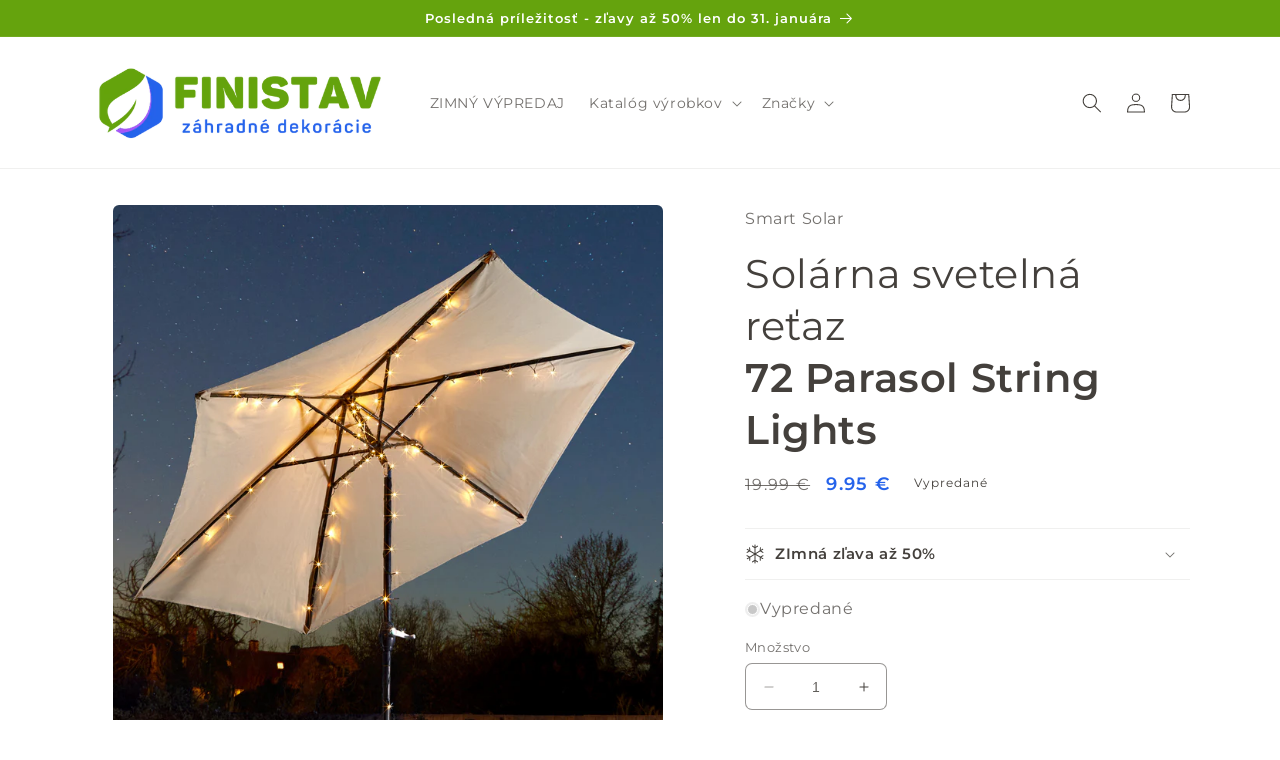

--- FILE ---
content_type: text/html; charset=utf-8
request_url: https://obchod.finistav.sk/products/parasol-string-lights-svetelna-retaz-na-slnecnik
body_size: 31440
content:
<!doctype html>
<html class="no-js" lang="sk">



<!doctype html>
<html class="no-js" lang="sk">
  <head>
    <meta charset="utf-8">
    <meta http-equiv="X-UA-Compatible" content="IE=edge">
    <meta name="viewport" content="width=device-width,initial-scale=1">
    <meta name="theme-color" content="">
    
      <link rel="canonical" href="https://obchod.finistav.sk/products/parasol-string-lights-svetelna-retaz-na-slnecnik">
    
    <link rel="preconnect" href="https://cdn.shopify.com" crossorigin><link rel="icon" type="image/png" href="//obchod.finistav.sk/cdn/shop/files/finistav.png?crop=center&height=32&v=1676796322&width=32"><link rel="preconnect" href="https://fonts.shopifycdn.com" crossorigin>
      <title>
        Parasol String Lights - svetelná reťaz s 72 LED na osvetlenie slnečníka od Smart Solar
 &ndash; FINISTAV/obchod</title>

      
        <meta name="description" content="Reťazové solárne svetlá s 72 LEDkami prispôsobené pre osvetlenie slnečníka. solárne svietidlo vhodné na 6 až 8 ramenný slnečník s priemerom do 3 metrov 2 funkcie svietenie: svieti nepretržito alebo bliká zapína sa automaticky po zotmení 8 ramien s LED svetlami dlhé 120cm každé rameno má 9 LED svetiel s teplým bielym sv">
      
      

<meta property="og:site_name" content="FINISTAV/obchod">
<meta property="og:url" content="https://obchod.finistav.sk/products/parasol-string-lights-svetelna-retaz-na-slnecnik">
<meta property="og:title" content="Parasol String Lights - svetelná reťaz s 72 LED na osvetlenie slnečníka od Smart Solar">
<meta property="og:type" content="product">
<meta property="og:description" content="Reťazové solárne svetlá s 72 LEDkami prispôsobené pre osvetlenie slnečníka. solárne svietidlo vhodné na 6 až 8 ramenný slnečník s priemerom do 3 metrov 2 funkcie svietenie: svieti nepretržito alebo bliká zapína sa automaticky po zotmení 8 ramien s LED svetlami dlhé 120cm každé rameno má 9 LED svetiel s teplým bielym sv"><meta property="og:image" content="http://obchod.finistav.sk/cdn/shop/products/1060002-smartsolar-solarna-svetelna-retaz-na-slnecnik-parasol-string-lights-insitu-cez-noc.jpg?v=1657093830">
  <meta property="og:image:secure_url" content="https://obchod.finistav.sk/cdn/shop/products/1060002-smartsolar-solarna-svetelna-retaz-na-slnecnik-parasol-string-lights-insitu-cez-noc.jpg?v=1657093830">
  <meta property="og:image:width" content="2560">
  <meta property="og:image:height" content="2560"><meta property="og:price:amount" content="9.95">
  <meta property="og:price:currency" content="EUR"><meta name="twitter:card" content="summary_large_image">
<meta name="twitter:title" content="Parasol String Lights - svetelná reťaz s 72 LED na osvetlenie slnečníka od Smart Solar">
<meta name="twitter:description" content="Reťazové solárne svetlá s 72 LEDkami prispôsobené pre osvetlenie slnečníka. solárne svietidlo vhodné na 6 až 8 ramenný slnečník s priemerom do 3 metrov 2 funkcie svietenie: svieti nepretržito alebo bliká zapína sa automaticky po zotmení 8 ramien s LED svetlami dlhé 120cm každé rameno má 9 LED svetiel s teplým bielym sv">

    
    

    <script src="//obchod.finistav.sk/cdn/shop/t/14/assets/constants.js?v=165488195745554878101676791635" defer="defer"></script>
    <script src="//obchod.finistav.sk/cdn/shop/t/14/assets/pubsub.js?v=2921868252632587581676791637" defer="defer"></script>
    <script src="//obchod.finistav.sk/cdn/shop/t/14/assets/global.js?v=85297797553816670871676791636" defer="defer"></script>
    <script>window.performance && window.performance.mark && window.performance.mark('shopify.content_for_header.start');</script><meta name="google-site-verification" content="17nZxffoGa_TeuCc96O684L6UauRE6sMgKWMJ2fxLlY">
<meta id="shopify-digital-wallet" name="shopify-digital-wallet" content="/6838569/digital_wallets/dialog">
<link rel="alternate" type="application/json+oembed" href="https://obchod.finistav.sk/products/parasol-string-lights-svetelna-retaz-na-slnecnik.oembed">
<script async="async" src="/checkouts/internal/preloads.js?locale=sk-SK"></script>
<script id="shopify-features" type="application/json">{"accessToken":"d14f38cfcce9314f6b1b472a9888f877","betas":["rich-media-storefront-analytics"],"domain":"obchod.finistav.sk","predictiveSearch":true,"shopId":6838569,"locale":"sk"}</script>
<script>var Shopify = Shopify || {};
Shopify.shop = "finistav.myshopify.com";
Shopify.locale = "sk";
Shopify.currency = {"active":"EUR","rate":"1.0"};
Shopify.country = "SK";
Shopify.theme = {"name":"Craft","id":136891367670,"schema_name":"Craft","schema_version":"8.0.0","theme_store_id":1368,"role":"main"};
Shopify.theme.handle = "null";
Shopify.theme.style = {"id":null,"handle":null};
Shopify.cdnHost = "obchod.finistav.sk/cdn";
Shopify.routes = Shopify.routes || {};
Shopify.routes.root = "/";</script>
<script type="module">!function(o){(o.Shopify=o.Shopify||{}).modules=!0}(window);</script>
<script>!function(o){function n(){var o=[];function n(){o.push(Array.prototype.slice.apply(arguments))}return n.q=o,n}var t=o.Shopify=o.Shopify||{};t.loadFeatures=n(),t.autoloadFeatures=n()}(window);</script>
<script id="shop-js-analytics" type="application/json">{"pageType":"product"}</script>
<script defer="defer" async type="module" src="//obchod.finistav.sk/cdn/shopifycloud/shop-js/modules/v2/client.init-shop-cart-sync_BApSsMSl.en.esm.js"></script>
<script defer="defer" async type="module" src="//obchod.finistav.sk/cdn/shopifycloud/shop-js/modules/v2/chunk.common_CBoos6YZ.esm.js"></script>
<script type="module">
  await import("//obchod.finistav.sk/cdn/shopifycloud/shop-js/modules/v2/client.init-shop-cart-sync_BApSsMSl.en.esm.js");
await import("//obchod.finistav.sk/cdn/shopifycloud/shop-js/modules/v2/chunk.common_CBoos6YZ.esm.js");

  window.Shopify.SignInWithShop?.initShopCartSync?.({"fedCMEnabled":true,"windoidEnabled":true});

</script>
<script id="__st">var __st={"a":6838569,"offset":3600,"reqid":"f2e39cbb-d266-4bab-a9d4-e29ff7d0bed6-1768889083","pageurl":"obchod.finistav.sk\/products\/parasol-string-lights-svetelna-retaz-na-slnecnik","u":"c9d7acdbf69b","p":"product","rtyp":"product","rid":7746345206006};</script>
<script>window.ShopifyPaypalV4VisibilityTracking = true;</script>
<script id="captcha-bootstrap">!function(){'use strict';const t='contact',e='account',n='new_comment',o=[[t,t],['blogs',n],['comments',n],[t,'customer']],c=[[e,'customer_login'],[e,'guest_login'],[e,'recover_customer_password'],[e,'create_customer']],r=t=>t.map((([t,e])=>`form[action*='/${t}']:not([data-nocaptcha='true']) input[name='form_type'][value='${e}']`)).join(','),a=t=>()=>t?[...document.querySelectorAll(t)].map((t=>t.form)):[];function s(){const t=[...o],e=r(t);return a(e)}const i='password',u='form_key',d=['recaptcha-v3-token','g-recaptcha-response','h-captcha-response',i],f=()=>{try{return window.sessionStorage}catch{return}},m='__shopify_v',_=t=>t.elements[u];function p(t,e,n=!1){try{const o=window.sessionStorage,c=JSON.parse(o.getItem(e)),{data:r}=function(t){const{data:e,action:n}=t;return t[m]||n?{data:e,action:n}:{data:t,action:n}}(c);for(const[e,n]of Object.entries(r))t.elements[e]&&(t.elements[e].value=n);n&&o.removeItem(e)}catch(o){console.error('form repopulation failed',{error:o})}}const l='form_type',E='cptcha';function T(t){t.dataset[E]=!0}const w=window,h=w.document,L='Shopify',v='ce_forms',y='captcha';let A=!1;((t,e)=>{const n=(g='f06e6c50-85a8-45c8-87d0-21a2b65856fe',I='https://cdn.shopify.com/shopifycloud/storefront-forms-hcaptcha/ce_storefront_forms_captcha_hcaptcha.v1.5.2.iife.js',D={infoText:'Chránené testom hCaptcha',privacyText:'Súkromie',termsText:'Podmienky'},(t,e,n)=>{const o=w[L][v],c=o.bindForm;if(c)return c(t,g,e,D).then(n);var r;o.q.push([[t,g,e,D],n]),r=I,A||(h.body.append(Object.assign(h.createElement('script'),{id:'captcha-provider',async:!0,src:r})),A=!0)});var g,I,D;w[L]=w[L]||{},w[L][v]=w[L][v]||{},w[L][v].q=[],w[L][y]=w[L][y]||{},w[L][y].protect=function(t,e){n(t,void 0,e),T(t)},Object.freeze(w[L][y]),function(t,e,n,w,h,L){const[v,y,A,g]=function(t,e,n){const i=e?o:[],u=t?c:[],d=[...i,...u],f=r(d),m=r(i),_=r(d.filter((([t,e])=>n.includes(e))));return[a(f),a(m),a(_),s()]}(w,h,L),I=t=>{const e=t.target;return e instanceof HTMLFormElement?e:e&&e.form},D=t=>v().includes(t);t.addEventListener('submit',(t=>{const e=I(t);if(!e)return;const n=D(e)&&!e.dataset.hcaptchaBound&&!e.dataset.recaptchaBound,o=_(e),c=g().includes(e)&&(!o||!o.value);(n||c)&&t.preventDefault(),c&&!n&&(function(t){try{if(!f())return;!function(t){const e=f();if(!e)return;const n=_(t);if(!n)return;const o=n.value;o&&e.removeItem(o)}(t);const e=Array.from(Array(32),(()=>Math.random().toString(36)[2])).join('');!function(t,e){_(t)||t.append(Object.assign(document.createElement('input'),{type:'hidden',name:u})),t.elements[u].value=e}(t,e),function(t,e){const n=f();if(!n)return;const o=[...t.querySelectorAll(`input[type='${i}']`)].map((({name:t})=>t)),c=[...d,...o],r={};for(const[a,s]of new FormData(t).entries())c.includes(a)||(r[a]=s);n.setItem(e,JSON.stringify({[m]:1,action:t.action,data:r}))}(t,e)}catch(e){console.error('failed to persist form',e)}}(e),e.submit())}));const S=(t,e)=>{t&&!t.dataset[E]&&(n(t,e.some((e=>e===t))),T(t))};for(const o of['focusin','change'])t.addEventListener(o,(t=>{const e=I(t);D(e)&&S(e,y())}));const B=e.get('form_key'),M=e.get(l),P=B&&M;t.addEventListener('DOMContentLoaded',(()=>{const t=y();if(P)for(const e of t)e.elements[l].value===M&&p(e,B);[...new Set([...A(),...v().filter((t=>'true'===t.dataset.shopifyCaptcha))])].forEach((e=>S(e,t)))}))}(h,new URLSearchParams(w.location.search),n,t,e,['guest_login'])})(!0,!0)}();</script>
<script integrity="sha256-4kQ18oKyAcykRKYeNunJcIwy7WH5gtpwJnB7kiuLZ1E=" data-source-attribution="shopify.loadfeatures" defer="defer" src="//obchod.finistav.sk/cdn/shopifycloud/storefront/assets/storefront/load_feature-a0a9edcb.js" crossorigin="anonymous"></script>
<script data-source-attribution="shopify.dynamic_checkout.dynamic.init">var Shopify=Shopify||{};Shopify.PaymentButton=Shopify.PaymentButton||{isStorefrontPortableWallets:!0,init:function(){window.Shopify.PaymentButton.init=function(){};var t=document.createElement("script");t.src="https://obchod.finistav.sk/cdn/shopifycloud/portable-wallets/latest/portable-wallets.sk.js",t.type="module",document.head.appendChild(t)}};
</script>
<script data-source-attribution="shopify.dynamic_checkout.buyer_consent">
  function portableWalletsHideBuyerConsent(e){var t=document.getElementById("shopify-buyer-consent"),n=document.getElementById("shopify-subscription-policy-button");t&&n&&(t.classList.add("hidden"),t.setAttribute("aria-hidden","true"),n.removeEventListener("click",e))}function portableWalletsShowBuyerConsent(e){var t=document.getElementById("shopify-buyer-consent"),n=document.getElementById("shopify-subscription-policy-button");t&&n&&(t.classList.remove("hidden"),t.removeAttribute("aria-hidden"),n.addEventListener("click",e))}window.Shopify?.PaymentButton&&(window.Shopify.PaymentButton.hideBuyerConsent=portableWalletsHideBuyerConsent,window.Shopify.PaymentButton.showBuyerConsent=portableWalletsShowBuyerConsent);
</script>
<script data-source-attribution="shopify.dynamic_checkout.cart.bootstrap">document.addEventListener("DOMContentLoaded",(function(){function t(){return document.querySelector("shopify-accelerated-checkout-cart, shopify-accelerated-checkout")}if(t())Shopify.PaymentButton.init();else{new MutationObserver((function(e,n){t()&&(Shopify.PaymentButton.init(),n.disconnect())})).observe(document.body,{childList:!0,subtree:!0})}}));
</script>
<script id='scb4127' type='text/javascript' async='' src='https://obchod.finistav.sk/cdn/shopifycloud/privacy-banner/storefront-banner.js'></script><link id="shopify-accelerated-checkout-styles" rel="stylesheet" media="screen" href="https://obchod.finistav.sk/cdn/shopifycloud/portable-wallets/latest/accelerated-checkout-backwards-compat.css" crossorigin="anonymous">
<style id="shopify-accelerated-checkout-cart">
        #shopify-buyer-consent {
  margin-top: 1em;
  display: inline-block;
  width: 100%;
}

#shopify-buyer-consent.hidden {
  display: none;
}

#shopify-subscription-policy-button {
  background: none;
  border: none;
  padding: 0;
  text-decoration: underline;
  font-size: inherit;
  cursor: pointer;
}

#shopify-subscription-policy-button::before {
  box-shadow: none;
}

      </style>
<script id="sections-script" data-sections="header,footer" defer="defer" src="//obchod.finistav.sk/cdn/shop/t/14/compiled_assets/scripts.js?v=2455"></script>
<script>window.performance && window.performance.mark && window.performance.mark('shopify.content_for_header.end');</script>


    <style data-shopify>
      @font-face {
  font-family: Montserrat;
  font-weight: 400;
  font-style: normal;
  font-display: swap;
  src: url("//obchod.finistav.sk/cdn/fonts/montserrat/montserrat_n4.81949fa0ac9fd2021e16436151e8eaa539321637.woff2") format("woff2"),
       url("//obchod.finistav.sk/cdn/fonts/montserrat/montserrat_n4.a6c632ca7b62da89c3594789ba828388aac693fe.woff") format("woff");
}

      @font-face {
  font-family: Montserrat;
  font-weight: 700;
  font-style: normal;
  font-display: swap;
  src: url("//obchod.finistav.sk/cdn/fonts/montserrat/montserrat_n7.3c434e22befd5c18a6b4afadb1e3d77c128c7939.woff2") format("woff2"),
       url("//obchod.finistav.sk/cdn/fonts/montserrat/montserrat_n7.5d9fa6e2cae713c8fb539a9876489d86207fe957.woff") format("woff");
}

      @font-face {
  font-family: Montserrat;
  font-weight: 400;
  font-style: italic;
  font-display: swap;
  src: url("//obchod.finistav.sk/cdn/fonts/montserrat/montserrat_i4.5a4ea298b4789e064f62a29aafc18d41f09ae59b.woff2") format("woff2"),
       url("//obchod.finistav.sk/cdn/fonts/montserrat/montserrat_i4.072b5869c5e0ed5b9d2021e4c2af132e16681ad2.woff") format("woff");
}

      @font-face {
  font-family: Montserrat;
  font-weight: 700;
  font-style: italic;
  font-display: swap;
  src: url("//obchod.finistav.sk/cdn/fonts/montserrat/montserrat_i7.a0d4a463df4f146567d871890ffb3c80408e7732.woff2") format("woff2"),
       url("//obchod.finistav.sk/cdn/fonts/montserrat/montserrat_i7.f6ec9f2a0681acc6f8152c40921d2a4d2e1a2c78.woff") format("woff");
}

      @font-face {
  font-family: Montserrat;
  font-weight: 600;
  font-style: normal;
  font-display: swap;
  src: url("//obchod.finistav.sk/cdn/fonts/montserrat/montserrat_n6.1326b3e84230700ef15b3a29fb520639977513e0.woff2") format("woff2"),
       url("//obchod.finistav.sk/cdn/fonts/montserrat/montserrat_n6.652f051080eb14192330daceed8cd53dfdc5ead9.woff") format("woff");
}


      :root {
        --font-body-family: Montserrat, sans-serif;
        --font-body-style: normal;
        --font-body-weight: 400;
        --font-body-weight-bold: 700;

        --font-heading-family: Montserrat, sans-serif;
        --font-heading-style: normal;
        --font-heading-weight: 600;

        --font-body-scale: 1.0;
        --font-heading-scale: 1.0;

        --color-base-text: 68, 64, 60;
        --color-shadow: 68, 64, 60;
        --color-base-background-1: 255, 255, 255;
        --color-base-background-2: 231, 229, 228;
        --color-base-solid-button-labels: 255, 255, 255;
        --color-base-outline-button-labels: 80, 86, 85;
        --color-base-accent-1: 101, 163, 13;
        --color-base-accent-2: 37, 99, 235;
        --payment-terms-background-color: #ffffff;

        --gradient-base-background-1: #ffffff;
        --gradient-base-background-2: #e7e5e4;
        --gradient-base-accent-1: #65a30d;
        --gradient-base-accent-2: #2563eb;

        --media-padding: px;
        --media-border-opacity: 0.1;
        --media-border-width: 0px;
        --media-radius: 6px;
        --media-shadow-opacity: 0.0;
        --media-shadow-horizontal-offset: 0px;
        --media-shadow-vertical-offset: 4px;
        --media-shadow-blur-radius: 5px;
        --media-shadow-visible: 0;

        --page-width: 120rem;
        --page-width-margin: 0rem;

        --product-card-image-padding: 0.0rem;
        --product-card-corner-radius: 0.6rem;
        --product-card-text-alignment: left;
        --product-card-border-width: 0.1rem;
        --product-card-border-opacity: 0.1;
        --product-card-shadow-opacity: 0.0;
        --product-card-shadow-visible: 0;
        --product-card-shadow-horizontal-offset: 0.0rem;
        --product-card-shadow-vertical-offset: 0.4rem;
        --product-card-shadow-blur-radius: 0.5rem;

        --collection-card-image-padding: 0.0rem;
        --collection-card-corner-radius: 0.6rem;
        --collection-card-text-alignment: left;
        --collection-card-border-width: 0.1rem;
        --collection-card-border-opacity: 0.1;
        --collection-card-shadow-opacity: 0.0;
        --collection-card-shadow-visible: 0;
        --collection-card-shadow-horizontal-offset: 0.0rem;
        --collection-card-shadow-vertical-offset: 0.4rem;
        --collection-card-shadow-blur-radius: 0.5rem;

        --blog-card-image-padding: 0.0rem;
        --blog-card-corner-radius: 0.6rem;
        --blog-card-text-alignment: left;
        --blog-card-border-width: 0.1rem;
        --blog-card-border-opacity: 0.1;
        --blog-card-shadow-opacity: 0.0;
        --blog-card-shadow-visible: 0;
        --blog-card-shadow-horizontal-offset: 0.0rem;
        --blog-card-shadow-vertical-offset: 0.4rem;
        --blog-card-shadow-blur-radius: 0.5rem;

        --badge-corner-radius: 0.6rem;

        --popup-border-width: 1px;
        --popup-border-opacity: 0.5;
        --popup-corner-radius: 6px;
        --popup-shadow-opacity: 0.0;
        --popup-shadow-horizontal-offset: 0px;
        --popup-shadow-vertical-offset: 4px;
        --popup-shadow-blur-radius: 5px;

        --drawer-border-width: 1px;
        --drawer-border-opacity: 0.1;
        --drawer-shadow-opacity: 0.0;
        --drawer-shadow-horizontal-offset: 0px;
        --drawer-shadow-vertical-offset: 4px;
        --drawer-shadow-blur-radius: 5px;

        --spacing-sections-desktop: 0px;
        --spacing-sections-mobile: 0px;

        --grid-desktop-vertical-spacing: 20px;
        --grid-desktop-horizontal-spacing: 20px;
        --grid-mobile-vertical-spacing: 10px;
        --grid-mobile-horizontal-spacing: 10px;

        --text-boxes-border-opacity: 0.1;
        --text-boxes-border-width: 0px;
        --text-boxes-radius: 6px;
        --text-boxes-shadow-opacity: 0.0;
        --text-boxes-shadow-visible: 0;
        --text-boxes-shadow-horizontal-offset: 0px;
        --text-boxes-shadow-vertical-offset: 4px;
        --text-boxes-shadow-blur-radius: 5px;

        --buttons-radius: 6px;
        --buttons-radius-outset: 7px;
        --buttons-border-width: 1px;
        --buttons-border-opacity: 1.0;
        --buttons-shadow-opacity: 0.0;
        --buttons-shadow-visible: 0;
        --buttons-shadow-horizontal-offset: 0px;
        --buttons-shadow-vertical-offset: 4px;
        --buttons-shadow-blur-radius: 5px;
        --buttons-border-offset: 0.3px;

        --inputs-radius: 6px;
        --inputs-border-width: 1px;
        --inputs-border-opacity: 0.55;
        --inputs-shadow-opacity: 0.0;
        --inputs-shadow-horizontal-offset: 0px;
        --inputs-margin-offset: 0px;
        --inputs-shadow-vertical-offset: 4px;
        --inputs-shadow-blur-radius: 5px;
        --inputs-radius-outset: 7px;

        --variant-pills-radius: 40px;
        --variant-pills-border-width: 1px;
        --variant-pills-border-opacity: 0.55;
        --variant-pills-shadow-opacity: 0.0;
        --variant-pills-shadow-horizontal-offset: 0px;
        --variant-pills-shadow-vertical-offset: 4px;
        --variant-pills-shadow-blur-radius: 5px;
      }

      *,
      *::before,
      *::after {
        box-sizing: inherit;
      }

      html {
        box-sizing: border-box;
        font-size: calc(var(--font-body-scale) * 62.5%);
        height: 100%;
      }

      body {
        display: grid;
        grid-template-rows: auto auto 1fr auto;
        grid-template-columns: 100%;
        min-height: 100%;
        margin: 0;
        font-size: 1.5rem;
        letter-spacing: 0.06rem;
        line-height: calc(1 + 0.8 / var(--font-body-scale));
        font-family: var(--font-body-family);
        font-style: var(--font-body-style);
        font-weight: var(--font-body-weight);
      }

      @media screen and (min-width: 750px) {
        body {
          font-size: 1.6rem;
        }
      }
    </style>

    <link href="//obchod.finistav.sk/cdn/shop/t/14/assets/base.css?v=831047894957930821676791637" rel="stylesheet" type="text/css" media="all" />
<link rel="preload" as="font" href="//obchod.finistav.sk/cdn/fonts/montserrat/montserrat_n4.81949fa0ac9fd2021e16436151e8eaa539321637.woff2" type="font/woff2" crossorigin><link rel="preload" as="font" href="//obchod.finistav.sk/cdn/fonts/montserrat/montserrat_n6.1326b3e84230700ef15b3a29fb520639977513e0.woff2" type="font/woff2" crossorigin><link rel="stylesheet" href="//obchod.finistav.sk/cdn/shop/t/14/assets/component-predictive-search.css?v=85913294783299393391676791636" media="print" onload="this.media='all'"><script>document.documentElement.className = document.documentElement.className.replace('no-js', 'js');
    if (Shopify.designMode) {
      document.documentElement.classList.add('shopify-design-mode');
    }
    </script>
  <link href="https://monorail-edge.shopifysvc.com" rel="dns-prefetch">
<script>(function(){if ("sendBeacon" in navigator && "performance" in window) {try {var session_token_from_headers = performance.getEntriesByType('navigation')[0].serverTiming.find(x => x.name == '_s').description;} catch {var session_token_from_headers = undefined;}var session_cookie_matches = document.cookie.match(/_shopify_s=([^;]*)/);var session_token_from_cookie = session_cookie_matches && session_cookie_matches.length === 2 ? session_cookie_matches[1] : "";var session_token = session_token_from_headers || session_token_from_cookie || "";function handle_abandonment_event(e) {var entries = performance.getEntries().filter(function(entry) {return /monorail-edge.shopifysvc.com/.test(entry.name);});if (!window.abandonment_tracked && entries.length === 0) {window.abandonment_tracked = true;var currentMs = Date.now();var navigation_start = performance.timing.navigationStart;var payload = {shop_id: 6838569,url: window.location.href,navigation_start,duration: currentMs - navigation_start,session_token,page_type: "product"};window.navigator.sendBeacon("https://monorail-edge.shopifysvc.com/v1/produce", JSON.stringify({schema_id: "online_store_buyer_site_abandonment/1.1",payload: payload,metadata: {event_created_at_ms: currentMs,event_sent_at_ms: currentMs}}));}}window.addEventListener('pagehide', handle_abandonment_event);}}());</script>
<script id="web-pixels-manager-setup">(function e(e,d,r,n,o){if(void 0===o&&(o={}),!Boolean(null===(a=null===(i=window.Shopify)||void 0===i?void 0:i.analytics)||void 0===a?void 0:a.replayQueue)){var i,a;window.Shopify=window.Shopify||{};var t=window.Shopify;t.analytics=t.analytics||{};var s=t.analytics;s.replayQueue=[],s.publish=function(e,d,r){return s.replayQueue.push([e,d,r]),!0};try{self.performance.mark("wpm:start")}catch(e){}var l=function(){var e={modern:/Edge?\/(1{2}[4-9]|1[2-9]\d|[2-9]\d{2}|\d{4,})\.\d+(\.\d+|)|Firefox\/(1{2}[4-9]|1[2-9]\d|[2-9]\d{2}|\d{4,})\.\d+(\.\d+|)|Chrom(ium|e)\/(9{2}|\d{3,})\.\d+(\.\d+|)|(Maci|X1{2}).+ Version\/(15\.\d+|(1[6-9]|[2-9]\d|\d{3,})\.\d+)([,.]\d+|)( \(\w+\)|)( Mobile\/\w+|) Safari\/|Chrome.+OPR\/(9{2}|\d{3,})\.\d+\.\d+|(CPU[ +]OS|iPhone[ +]OS|CPU[ +]iPhone|CPU IPhone OS|CPU iPad OS)[ +]+(15[._]\d+|(1[6-9]|[2-9]\d|\d{3,})[._]\d+)([._]\d+|)|Android:?[ /-](13[3-9]|1[4-9]\d|[2-9]\d{2}|\d{4,})(\.\d+|)(\.\d+|)|Android.+Firefox\/(13[5-9]|1[4-9]\d|[2-9]\d{2}|\d{4,})\.\d+(\.\d+|)|Android.+Chrom(ium|e)\/(13[3-9]|1[4-9]\d|[2-9]\d{2}|\d{4,})\.\d+(\.\d+|)|SamsungBrowser\/([2-9]\d|\d{3,})\.\d+/,legacy:/Edge?\/(1[6-9]|[2-9]\d|\d{3,})\.\d+(\.\d+|)|Firefox\/(5[4-9]|[6-9]\d|\d{3,})\.\d+(\.\d+|)|Chrom(ium|e)\/(5[1-9]|[6-9]\d|\d{3,})\.\d+(\.\d+|)([\d.]+$|.*Safari\/(?![\d.]+ Edge\/[\d.]+$))|(Maci|X1{2}).+ Version\/(10\.\d+|(1[1-9]|[2-9]\d|\d{3,})\.\d+)([,.]\d+|)( \(\w+\)|)( Mobile\/\w+|) Safari\/|Chrome.+OPR\/(3[89]|[4-9]\d|\d{3,})\.\d+\.\d+|(CPU[ +]OS|iPhone[ +]OS|CPU[ +]iPhone|CPU IPhone OS|CPU iPad OS)[ +]+(10[._]\d+|(1[1-9]|[2-9]\d|\d{3,})[._]\d+)([._]\d+|)|Android:?[ /-](13[3-9]|1[4-9]\d|[2-9]\d{2}|\d{4,})(\.\d+|)(\.\d+|)|Mobile Safari.+OPR\/([89]\d|\d{3,})\.\d+\.\d+|Android.+Firefox\/(13[5-9]|1[4-9]\d|[2-9]\d{2}|\d{4,})\.\d+(\.\d+|)|Android.+Chrom(ium|e)\/(13[3-9]|1[4-9]\d|[2-9]\d{2}|\d{4,})\.\d+(\.\d+|)|Android.+(UC? ?Browser|UCWEB|U3)[ /]?(15\.([5-9]|\d{2,})|(1[6-9]|[2-9]\d|\d{3,})\.\d+)\.\d+|SamsungBrowser\/(5\.\d+|([6-9]|\d{2,})\.\d+)|Android.+MQ{2}Browser\/(14(\.(9|\d{2,})|)|(1[5-9]|[2-9]\d|\d{3,})(\.\d+|))(\.\d+|)|K[Aa][Ii]OS\/(3\.\d+|([4-9]|\d{2,})\.\d+)(\.\d+|)/},d=e.modern,r=e.legacy,n=navigator.userAgent;return n.match(d)?"modern":n.match(r)?"legacy":"unknown"}(),u="modern"===l?"modern":"legacy",c=(null!=n?n:{modern:"",legacy:""})[u],f=function(e){return[e.baseUrl,"/wpm","/b",e.hashVersion,"modern"===e.buildTarget?"m":"l",".js"].join("")}({baseUrl:d,hashVersion:r,buildTarget:u}),m=function(e){var d=e.version,r=e.bundleTarget,n=e.surface,o=e.pageUrl,i=e.monorailEndpoint;return{emit:function(e){var a=e.status,t=e.errorMsg,s=(new Date).getTime(),l=JSON.stringify({metadata:{event_sent_at_ms:s},events:[{schema_id:"web_pixels_manager_load/3.1",payload:{version:d,bundle_target:r,page_url:o,status:a,surface:n,error_msg:t},metadata:{event_created_at_ms:s}}]});if(!i)return console&&console.warn&&console.warn("[Web Pixels Manager] No Monorail endpoint provided, skipping logging."),!1;try{return self.navigator.sendBeacon.bind(self.navigator)(i,l)}catch(e){}var u=new XMLHttpRequest;try{return u.open("POST",i,!0),u.setRequestHeader("Content-Type","text/plain"),u.send(l),!0}catch(e){return console&&console.warn&&console.warn("[Web Pixels Manager] Got an unhandled error while logging to Monorail."),!1}}}}({version:r,bundleTarget:l,surface:e.surface,pageUrl:self.location.href,monorailEndpoint:e.monorailEndpoint});try{o.browserTarget=l,function(e){var d=e.src,r=e.async,n=void 0===r||r,o=e.onload,i=e.onerror,a=e.sri,t=e.scriptDataAttributes,s=void 0===t?{}:t,l=document.createElement("script"),u=document.querySelector("head"),c=document.querySelector("body");if(l.async=n,l.src=d,a&&(l.integrity=a,l.crossOrigin="anonymous"),s)for(var f in s)if(Object.prototype.hasOwnProperty.call(s,f))try{l.dataset[f]=s[f]}catch(e){}if(o&&l.addEventListener("load",o),i&&l.addEventListener("error",i),u)u.appendChild(l);else{if(!c)throw new Error("Did not find a head or body element to append the script");c.appendChild(l)}}({src:f,async:!0,onload:function(){if(!function(){var e,d;return Boolean(null===(d=null===(e=window.Shopify)||void 0===e?void 0:e.analytics)||void 0===d?void 0:d.initialized)}()){var d=window.webPixelsManager.init(e)||void 0;if(d){var r=window.Shopify.analytics;r.replayQueue.forEach((function(e){var r=e[0],n=e[1],o=e[2];d.publishCustomEvent(r,n,o)})),r.replayQueue=[],r.publish=d.publishCustomEvent,r.visitor=d.visitor,r.initialized=!0}}},onerror:function(){return m.emit({status:"failed",errorMsg:"".concat(f," has failed to load")})},sri:function(e){var d=/^sha384-[A-Za-z0-9+/=]+$/;return"string"==typeof e&&d.test(e)}(c)?c:"",scriptDataAttributes:o}),m.emit({status:"loading"})}catch(e){m.emit({status:"failed",errorMsg:(null==e?void 0:e.message)||"Unknown error"})}}})({shopId: 6838569,storefrontBaseUrl: "https://obchod.finistav.sk",extensionsBaseUrl: "https://extensions.shopifycdn.com/cdn/shopifycloud/web-pixels-manager",monorailEndpoint: "https://monorail-edge.shopifysvc.com/unstable/produce_batch",surface: "storefront-renderer",enabledBetaFlags: ["2dca8a86"],webPixelsConfigList: [{"id":"1077969240","configuration":"{\"config\":\"{\\\"pixel_id\\\":\\\"G-W2JD8N3JSB\\\",\\\"target_country\\\":\\\"SK\\\",\\\"gtag_events\\\":[{\\\"type\\\":\\\"search\\\",\\\"action_label\\\":[\\\"G-W2JD8N3JSB\\\",\\\"AW-1035727160\\\/eTG0CMDtkt4DELji7-0D\\\"]},{\\\"type\\\":\\\"begin_checkout\\\",\\\"action_label\\\":[\\\"G-W2JD8N3JSB\\\",\\\"AW-1035727160\\\/gZ8oCL3tkt4DELji7-0D\\\"]},{\\\"type\\\":\\\"view_item\\\",\\\"action_label\\\":[\\\"G-W2JD8N3JSB\\\",\\\"AW-1035727160\\\/wb4CCLftkt4DELji7-0D\\\",\\\"MC-ERNHJTB9WB\\\"]},{\\\"type\\\":\\\"purchase\\\",\\\"action_label\\\":[\\\"G-W2JD8N3JSB\\\",\\\"AW-1035727160\\\/O5H8CLTtkt4DELji7-0D\\\",\\\"MC-ERNHJTB9WB\\\"]},{\\\"type\\\":\\\"page_view\\\",\\\"action_label\\\":[\\\"G-W2JD8N3JSB\\\",\\\"AW-1035727160\\\/sFZjCLHtkt4DELji7-0D\\\",\\\"MC-ERNHJTB9WB\\\"]},{\\\"type\\\":\\\"add_payment_info\\\",\\\"action_label\\\":[\\\"G-W2JD8N3JSB\\\",\\\"AW-1035727160\\\/RcnmCMPtkt4DELji7-0D\\\"]},{\\\"type\\\":\\\"add_to_cart\\\",\\\"action_label\\\":[\\\"G-W2JD8N3JSB\\\",\\\"AW-1035727160\\\/T7FcCLrtkt4DELji7-0D\\\"]}],\\\"enable_monitoring_mode\\\":false}\"}","eventPayloadVersion":"v1","runtimeContext":"OPEN","scriptVersion":"b2a88bafab3e21179ed38636efcd8a93","type":"APP","apiClientId":1780363,"privacyPurposes":[],"dataSharingAdjustments":{"protectedCustomerApprovalScopes":["read_customer_address","read_customer_email","read_customer_name","read_customer_personal_data","read_customer_phone"]}},{"id":"333513048","configuration":"{\"pixel_id\":\"403244663176727\",\"pixel_type\":\"facebook_pixel\",\"metaapp_system_user_token\":\"-\"}","eventPayloadVersion":"v1","runtimeContext":"OPEN","scriptVersion":"ca16bc87fe92b6042fbaa3acc2fbdaa6","type":"APP","apiClientId":2329312,"privacyPurposes":["ANALYTICS","MARKETING","SALE_OF_DATA"],"dataSharingAdjustments":{"protectedCustomerApprovalScopes":["read_customer_address","read_customer_email","read_customer_name","read_customer_personal_data","read_customer_phone"]}},{"id":"shopify-app-pixel","configuration":"{}","eventPayloadVersion":"v1","runtimeContext":"STRICT","scriptVersion":"0450","apiClientId":"shopify-pixel","type":"APP","privacyPurposes":["ANALYTICS","MARKETING"]},{"id":"shopify-custom-pixel","eventPayloadVersion":"v1","runtimeContext":"LAX","scriptVersion":"0450","apiClientId":"shopify-pixel","type":"CUSTOM","privacyPurposes":["ANALYTICS","MARKETING"]}],isMerchantRequest: false,initData: {"shop":{"name":"FINISTAV\/obchod","paymentSettings":{"currencyCode":"EUR"},"myshopifyDomain":"finistav.myshopify.com","countryCode":"SK","storefrontUrl":"https:\/\/obchod.finistav.sk"},"customer":null,"cart":null,"checkout":null,"productVariants":[{"price":{"amount":9.95,"currencyCode":"EUR"},"product":{"title":"72 Parasol String Lights ⸱ solárna svetelná reťaz","vendor":"Smart Solar","id":"7746345206006","untranslatedTitle":"72 Parasol String Lights ⸱ solárna svetelná reťaz","url":"\/products\/parasol-string-lights-svetelna-retaz-na-slnecnik","type":"Light Ropes \u0026 Strings"},"id":"44084022640886","image":{"src":"\/\/obchod.finistav.sk\/cdn\/shop\/products\/1060002-smartsolar-solarna-svetelna-retaz-na-slnecnik-parasol-string-lights-insitu-cez-noc.jpg?v=1657093830"},"sku":"1060002","title":"Default Title","untranslatedTitle":"Default Title"}],"purchasingCompany":null},},"https://obchod.finistav.sk/cdn","fcfee988w5aeb613cpc8e4bc33m6693e112",{"modern":"","legacy":""},{"shopId":"6838569","storefrontBaseUrl":"https:\/\/obchod.finistav.sk","extensionBaseUrl":"https:\/\/extensions.shopifycdn.com\/cdn\/shopifycloud\/web-pixels-manager","surface":"storefront-renderer","enabledBetaFlags":"[\"2dca8a86\"]","isMerchantRequest":"false","hashVersion":"fcfee988w5aeb613cpc8e4bc33m6693e112","publish":"custom","events":"[[\"page_viewed\",{}],[\"product_viewed\",{\"productVariant\":{\"price\":{\"amount\":9.95,\"currencyCode\":\"EUR\"},\"product\":{\"title\":\"72 Parasol String Lights ⸱ solárna svetelná reťaz\",\"vendor\":\"Smart Solar\",\"id\":\"7746345206006\",\"untranslatedTitle\":\"72 Parasol String Lights ⸱ solárna svetelná reťaz\",\"url\":\"\/products\/parasol-string-lights-svetelna-retaz-na-slnecnik\",\"type\":\"Light Ropes \u0026 Strings\"},\"id\":\"44084022640886\",\"image\":{\"src\":\"\/\/obchod.finistav.sk\/cdn\/shop\/products\/1060002-smartsolar-solarna-svetelna-retaz-na-slnecnik-parasol-string-lights-insitu-cez-noc.jpg?v=1657093830\"},\"sku\":\"1060002\",\"title\":\"Default Title\",\"untranslatedTitle\":\"Default Title\"}}]]"});</script><script>
  window.ShopifyAnalytics = window.ShopifyAnalytics || {};
  window.ShopifyAnalytics.meta = window.ShopifyAnalytics.meta || {};
  window.ShopifyAnalytics.meta.currency = 'EUR';
  var meta = {"product":{"id":7746345206006,"gid":"gid:\/\/shopify\/Product\/7746345206006","vendor":"Smart Solar","type":"Light Ropes \u0026 Strings","handle":"parasol-string-lights-svetelna-retaz-na-slnecnik","variants":[{"id":44084022640886,"price":995,"name":"72 Parasol String Lights ⸱ solárna svetelná reťaz","public_title":null,"sku":"1060002"}],"remote":false},"page":{"pageType":"product","resourceType":"product","resourceId":7746345206006,"requestId":"f2e39cbb-d266-4bab-a9d4-e29ff7d0bed6-1768889083"}};
  for (var attr in meta) {
    window.ShopifyAnalytics.meta[attr] = meta[attr];
  }
</script>
<script class="analytics">
  (function () {
    var customDocumentWrite = function(content) {
      var jquery = null;

      if (window.jQuery) {
        jquery = window.jQuery;
      } else if (window.Checkout && window.Checkout.$) {
        jquery = window.Checkout.$;
      }

      if (jquery) {
        jquery('body').append(content);
      }
    };

    var hasLoggedConversion = function(token) {
      if (token) {
        return document.cookie.indexOf('loggedConversion=' + token) !== -1;
      }
      return false;
    }

    var setCookieIfConversion = function(token) {
      if (token) {
        var twoMonthsFromNow = new Date(Date.now());
        twoMonthsFromNow.setMonth(twoMonthsFromNow.getMonth() + 2);

        document.cookie = 'loggedConversion=' + token + '; expires=' + twoMonthsFromNow;
      }
    }

    var trekkie = window.ShopifyAnalytics.lib = window.trekkie = window.trekkie || [];
    if (trekkie.integrations) {
      return;
    }
    trekkie.methods = [
      'identify',
      'page',
      'ready',
      'track',
      'trackForm',
      'trackLink'
    ];
    trekkie.factory = function(method) {
      return function() {
        var args = Array.prototype.slice.call(arguments);
        args.unshift(method);
        trekkie.push(args);
        return trekkie;
      };
    };
    for (var i = 0; i < trekkie.methods.length; i++) {
      var key = trekkie.methods[i];
      trekkie[key] = trekkie.factory(key);
    }
    trekkie.load = function(config) {
      trekkie.config = config || {};
      trekkie.config.initialDocumentCookie = document.cookie;
      var first = document.getElementsByTagName('script')[0];
      var script = document.createElement('script');
      script.type = 'text/javascript';
      script.onerror = function(e) {
        var scriptFallback = document.createElement('script');
        scriptFallback.type = 'text/javascript';
        scriptFallback.onerror = function(error) {
                var Monorail = {
      produce: function produce(monorailDomain, schemaId, payload) {
        var currentMs = new Date().getTime();
        var event = {
          schema_id: schemaId,
          payload: payload,
          metadata: {
            event_created_at_ms: currentMs,
            event_sent_at_ms: currentMs
          }
        };
        return Monorail.sendRequest("https://" + monorailDomain + "/v1/produce", JSON.stringify(event));
      },
      sendRequest: function sendRequest(endpointUrl, payload) {
        // Try the sendBeacon API
        if (window && window.navigator && typeof window.navigator.sendBeacon === 'function' && typeof window.Blob === 'function' && !Monorail.isIos12()) {
          var blobData = new window.Blob([payload], {
            type: 'text/plain'
          });

          if (window.navigator.sendBeacon(endpointUrl, blobData)) {
            return true;
          } // sendBeacon was not successful

        } // XHR beacon

        var xhr = new XMLHttpRequest();

        try {
          xhr.open('POST', endpointUrl);
          xhr.setRequestHeader('Content-Type', 'text/plain');
          xhr.send(payload);
        } catch (e) {
          console.log(e);
        }

        return false;
      },
      isIos12: function isIos12() {
        return window.navigator.userAgent.lastIndexOf('iPhone; CPU iPhone OS 12_') !== -1 || window.navigator.userAgent.lastIndexOf('iPad; CPU OS 12_') !== -1;
      }
    };
    Monorail.produce('monorail-edge.shopifysvc.com',
      'trekkie_storefront_load_errors/1.1',
      {shop_id: 6838569,
      theme_id: 136891367670,
      app_name: "storefront",
      context_url: window.location.href,
      source_url: "//obchod.finistav.sk/cdn/s/trekkie.storefront.cd680fe47e6c39ca5d5df5f0a32d569bc48c0f27.min.js"});

        };
        scriptFallback.async = true;
        scriptFallback.src = '//obchod.finistav.sk/cdn/s/trekkie.storefront.cd680fe47e6c39ca5d5df5f0a32d569bc48c0f27.min.js';
        first.parentNode.insertBefore(scriptFallback, first);
      };
      script.async = true;
      script.src = '//obchod.finistav.sk/cdn/s/trekkie.storefront.cd680fe47e6c39ca5d5df5f0a32d569bc48c0f27.min.js';
      first.parentNode.insertBefore(script, first);
    };
    trekkie.load(
      {"Trekkie":{"appName":"storefront","development":false,"defaultAttributes":{"shopId":6838569,"isMerchantRequest":null,"themeId":136891367670,"themeCityHash":"8744764137920826235","contentLanguage":"sk","currency":"EUR","eventMetadataId":"55f54065-4db2-457e-8caf-2ca15e14e158"},"isServerSideCookieWritingEnabled":true,"monorailRegion":"shop_domain","enabledBetaFlags":["65f19447"]},"Session Attribution":{},"S2S":{"facebookCapiEnabled":true,"source":"trekkie-storefront-renderer","apiClientId":580111}}
    );

    var loaded = false;
    trekkie.ready(function() {
      if (loaded) return;
      loaded = true;

      window.ShopifyAnalytics.lib = window.trekkie;

      var originalDocumentWrite = document.write;
      document.write = customDocumentWrite;
      try { window.ShopifyAnalytics.merchantGoogleAnalytics.call(this); } catch(error) {};
      document.write = originalDocumentWrite;

      window.ShopifyAnalytics.lib.page(null,{"pageType":"product","resourceType":"product","resourceId":7746345206006,"requestId":"f2e39cbb-d266-4bab-a9d4-e29ff7d0bed6-1768889083","shopifyEmitted":true});

      var match = window.location.pathname.match(/checkouts\/(.+)\/(thank_you|post_purchase)/)
      var token = match? match[1]: undefined;
      if (!hasLoggedConversion(token)) {
        setCookieIfConversion(token);
        window.ShopifyAnalytics.lib.track("Viewed Product",{"currency":"EUR","variantId":44084022640886,"productId":7746345206006,"productGid":"gid:\/\/shopify\/Product\/7746345206006","name":"72 Parasol String Lights ⸱ solárna svetelná reťaz","price":"9.95","sku":"1060002","brand":"Smart Solar","variant":null,"category":"Light Ropes \u0026 Strings","nonInteraction":true,"remote":false},undefined,undefined,{"shopifyEmitted":true});
      window.ShopifyAnalytics.lib.track("monorail:\/\/trekkie_storefront_viewed_product\/1.1",{"currency":"EUR","variantId":44084022640886,"productId":7746345206006,"productGid":"gid:\/\/shopify\/Product\/7746345206006","name":"72 Parasol String Lights ⸱ solárna svetelná reťaz","price":"9.95","sku":"1060002","brand":"Smart Solar","variant":null,"category":"Light Ropes \u0026 Strings","nonInteraction":true,"remote":false,"referer":"https:\/\/obchod.finistav.sk\/products\/parasol-string-lights-svetelna-retaz-na-slnecnik"});
      }
    });


        var eventsListenerScript = document.createElement('script');
        eventsListenerScript.async = true;
        eventsListenerScript.src = "//obchod.finistav.sk/cdn/shopifycloud/storefront/assets/shop_events_listener-3da45d37.js";
        document.getElementsByTagName('head')[0].appendChild(eventsListenerScript);

})();</script>
<script
  defer
  src="https://obchod.finistav.sk/cdn/shopifycloud/perf-kit/shopify-perf-kit-3.0.4.min.js"
  data-application="storefront-renderer"
  data-shop-id="6838569"
  data-render-region="gcp-us-east1"
  data-page-type="product"
  data-theme-instance-id="136891367670"
  data-theme-name="Craft"
  data-theme-version="8.0.0"
  data-monorail-region="shop_domain"
  data-resource-timing-sampling-rate="10"
  data-shs="true"
  data-shs-beacon="true"
  data-shs-export-with-fetch="true"
  data-shs-logs-sample-rate="1"
  data-shs-beacon-endpoint="https://obchod.finistav.sk/api/collect"
></script>
</head>

  <body class="gradient product " path="/products/parasol-string-lights-svetelna-retaz-na-slnecnik" template="">
    <a class="skip-to-content-link button visually-hidden" href="#MainContent">
      Prejsť na obsah
    </a><!-- BEGIN sections: header-group -->
<div id="shopify-section-sections--16767677595894__announcement-bar" class="shopify-section shopify-section-group-header-group announcement-bar-section"><div class="announcement-bar color-accent-1 gradient" role="region" aria-label="Oznámenie" ><a href="/collections/aktualna-akcia" class="announcement-bar__link link link--text focus-inset animate-arrow"><div class="page-width">
                <p class="announcement-bar__message center h5">
                  <span>Posledná príležitosť - zľavy až 50% len do 31. januára</span><svg
  viewBox="0 0 14 10"
  fill="none"
  aria-hidden="true"
  focusable="false"
  class="icon icon-arrow"
  xmlns="http://www.w3.org/2000/svg"
>
  <path fill-rule="evenodd" clip-rule="evenodd" d="M8.537.808a.5.5 0 01.817-.162l4 4a.5.5 0 010 .708l-4 4a.5.5 0 11-.708-.708L11.793 5.5H1a.5.5 0 010-1h10.793L8.646 1.354a.5.5 0 01-.109-.546z" fill="currentColor">
</svg>

</p>
              </div></a></div>
</div><div id="shopify-section-sections--16767677595894__header" class="shopify-section shopify-section-group-header-group section-header"><link rel="stylesheet" href="//obchod.finistav.sk/cdn/shop/t/14/assets/component-list-menu.css?v=151968516119678728991676791636" media="print" onload="this.media='all'">
<link rel="stylesheet" href="//obchod.finistav.sk/cdn/shop/t/14/assets/component-search.css?v=184225813856820874251676791635" media="print" onload="this.media='all'">
<link rel="stylesheet" href="//obchod.finistav.sk/cdn/shop/t/14/assets/component-menu-drawer.css?v=182311192829367774911676791636" media="print" onload="this.media='all'">
<link rel="stylesheet" href="//obchod.finistav.sk/cdn/shop/t/14/assets/component-cart-notification.css?v=137625604348931474661676791635" media="print" onload="this.media='all'">
<link rel="stylesheet" href="//obchod.finistav.sk/cdn/shop/t/14/assets/component-cart-items.css?v=123307431634333675011677748711" media="print" onload="this.media='all'"><link rel="stylesheet" href="//obchod.finistav.sk/cdn/shop/t/14/assets/component-price.css?v=65402837579211014041676791636" media="print" onload="this.media='all'">
  <link rel="stylesheet" href="//obchod.finistav.sk/cdn/shop/t/14/assets/component-loading-overlay.css?v=167310470843593579841676791637" media="print" onload="this.media='all'"><link rel="stylesheet" href="//obchod.finistav.sk/cdn/shop/t/14/assets/component-mega-menu.css?v=106454108107686398031676791637" media="print" onload="this.media='all'">
  <noscript><link href="//obchod.finistav.sk/cdn/shop/t/14/assets/component-mega-menu.css?v=106454108107686398031676791637" rel="stylesheet" type="text/css" media="all" /></noscript><noscript><link href="//obchod.finistav.sk/cdn/shop/t/14/assets/component-list-menu.css?v=151968516119678728991676791636" rel="stylesheet" type="text/css" media="all" /></noscript>
<noscript><link href="//obchod.finistav.sk/cdn/shop/t/14/assets/component-search.css?v=184225813856820874251676791635" rel="stylesheet" type="text/css" media="all" /></noscript>
<noscript><link href="//obchod.finistav.sk/cdn/shop/t/14/assets/component-menu-drawer.css?v=182311192829367774911676791636" rel="stylesheet" type="text/css" media="all" /></noscript>
<noscript><link href="//obchod.finistav.sk/cdn/shop/t/14/assets/component-cart-notification.css?v=137625604348931474661676791635" rel="stylesheet" type="text/css" media="all" /></noscript>
<noscript><link href="//obchod.finistav.sk/cdn/shop/t/14/assets/component-cart-items.css?v=123307431634333675011677748711" rel="stylesheet" type="text/css" media="all" /></noscript>

<style>
  header-drawer {
    justify-self: start;
    margin-left: -1.2rem;
  }

  .header__heading-logo {
    max-width: 300px;
  }@media screen and (min-width: 990px) {
    header-drawer {
      display: none;
    }
  }

  .menu-drawer-container {
    display: flex;
  }

  .list-menu {
    list-style: none;
    padding: 0;
    margin: 0;
  }

  .list-menu--inline {
    display: inline-flex;
    flex-wrap: wrap;
  }

  summary.list-menu__item {
    padding-right: 2.7rem;
  }

  .list-menu__item {
    display: flex;
    align-items: center;
    line-height: calc(1 + 0.3 / var(--font-body-scale));
  }

  .list-menu__item--link {
    text-decoration: none;
    padding-bottom: 1rem;
    padding-top: 1rem;
    line-height: calc(1 + 0.8 / var(--font-body-scale));
  }

  @media screen and (min-width: 750px) {
    .list-menu__item--link {
      padding-bottom: 0.5rem;
      padding-top: 0.5rem;
    }
  }
</style><style data-shopify>.header {
    padding-top: 10px;
    padding-bottom: 10px;
  }

  .section-header {
    position: sticky; /* This is for fixing a Safari z-index issue. PR #2147 */
    margin-bottom: 0px;
  }

  @media screen and (min-width: 750px) {
    .section-header {
      margin-bottom: 0px;
    }
  }

  @media screen and (min-width: 990px) {
    .header {
      padding-top: 20px;
      padding-bottom: 20px;
    }
  }</style><script src="//obchod.finistav.sk/cdn/shop/t/14/assets/details-disclosure.js?v=153497636716254413831676791637" defer="defer"></script>
<script src="//obchod.finistav.sk/cdn/shop/t/14/assets/details-modal.js?v=4511761896672669691676791637" defer="defer"></script>
<script src="//obchod.finistav.sk/cdn/shop/t/14/assets/cart-notification.js?v=160453272920806432391676791636" defer="defer"></script>
<script src="//obchod.finistav.sk/cdn/shop/t/14/assets/search-form.js?v=113639710312857635801676791636" defer="defer"></script><svg xmlns="http://www.w3.org/2000/svg" class="hidden">
  <symbol id="icon-search" viewbox="0 0 18 19" fill="none">
    <path fill-rule="evenodd" clip-rule="evenodd" d="M11.03 11.68A5.784 5.784 0 112.85 3.5a5.784 5.784 0 018.18 8.18zm.26 1.12a6.78 6.78 0 11.72-.7l5.4 5.4a.5.5 0 11-.71.7l-5.41-5.4z" fill="currentColor"/>
  </symbol>

  <symbol id="icon-reset" class="icon icon-close"  fill="none" viewBox="0 0 18 18" stroke="currentColor">
    <circle r="8.5" cy="9" cx="9" stroke-opacity="0.2"/>
    <path d="M6.82972 6.82915L1.17193 1.17097" stroke-linecap="round" stroke-linejoin="round" transform="translate(5 5)"/>
    <path d="M1.22896 6.88502L6.77288 1.11523" stroke-linecap="round" stroke-linejoin="round" transform="translate(5 5)"/>
  </symbol>

  <symbol id="icon-close" class="icon icon-close" fill="none" viewBox="0 0 18 17">
    <path d="M.865 15.978a.5.5 0 00.707.707l7.433-7.431 7.579 7.282a.501.501 0 00.846-.37.5.5 0 00-.153-.351L9.712 8.546l7.417-7.416a.5.5 0 10-.707-.708L8.991 7.853 1.413.573a.5.5 0 10-.693.72l7.563 7.268-7.418 7.417z" fill="currentColor">
  </symbol>
</svg>
<sticky-header data-sticky-type="on-scroll-up" class="header-wrapper color-background-1 gradient header-wrapper--border-bottom">
  <header class="header header--middle-left header--mobile-center page-width header--has-menu"><header-drawer data-breakpoint="tablet">
        <details id="Details-menu-drawer-container" class="menu-drawer-container">
          <summary class="header__icon header__icon--menu header__icon--summary link focus-inset" aria-label="Ponuka">
            <span>
              <svg
  xmlns="http://www.w3.org/2000/svg"
  aria-hidden="true"
  focusable="false"
  class="icon icon-hamburger"
  fill="none"
  viewBox="0 0 18 16"
>
  <path d="M1 .5a.5.5 0 100 1h15.71a.5.5 0 000-1H1zM.5 8a.5.5 0 01.5-.5h15.71a.5.5 0 010 1H1A.5.5 0 01.5 8zm0 7a.5.5 0 01.5-.5h15.71a.5.5 0 010 1H1a.5.5 0 01-.5-.5z" fill="currentColor">
</svg>

              <svg
  xmlns="http://www.w3.org/2000/svg"
  aria-hidden="true"
  focusable="false"
  class="icon icon-close"
  fill="none"
  viewBox="0 0 18 17"
>
  <path d="M.865 15.978a.5.5 0 00.707.707l7.433-7.431 7.579 7.282a.501.501 0 00.846-.37.5.5 0 00-.153-.351L9.712 8.546l7.417-7.416a.5.5 0 10-.707-.708L8.991 7.853 1.413.573a.5.5 0 10-.693.72l7.563 7.268-7.418 7.417z" fill="currentColor">
</svg>

            </span>
          </summary>
          <div id="menu-drawer" class="gradient menu-drawer motion-reduce" tabindex="-1">
            <div class="menu-drawer__inner-container">
              <div class="menu-drawer__navigation-container">
                <nav class="menu-drawer__navigation">
                  <ul class="menu-drawer__menu has-submenu list-menu" role="list"><li><a href="/collections/aktualna-akcia" class="menu-drawer__menu-item list-menu__item link link--text focus-inset">
                            ZIMNÝ VÝPREDAJ
                          </a></li><li><details id="Details-menu-drawer-menu-item-2">
                            <summary class="menu-drawer__menu-item list-menu__item link link--text focus-inset">
                              Katalóg výrobkov
                              <svg
  viewBox="0 0 14 10"
  fill="none"
  aria-hidden="true"
  focusable="false"
  class="icon icon-arrow"
  xmlns="http://www.w3.org/2000/svg"
>
  <path fill-rule="evenodd" clip-rule="evenodd" d="M8.537.808a.5.5 0 01.817-.162l4 4a.5.5 0 010 .708l-4 4a.5.5 0 11-.708-.708L11.793 5.5H1a.5.5 0 010-1h10.793L8.646 1.354a.5.5 0 01-.109-.546z" fill="currentColor">
</svg>

                              <svg aria-hidden="true" focusable="false" class="icon icon-caret" viewBox="0 0 10 6">
  <path fill-rule="evenodd" clip-rule="evenodd" d="M9.354.646a.5.5 0 00-.708 0L5 4.293 1.354.646a.5.5 0 00-.708.708l4 4a.5.5 0 00.708 0l4-4a.5.5 0 000-.708z" fill="currentColor">
</svg>

                            </summary>
                            <div id="link-katalog-vyrobkov" class="menu-drawer__submenu has-submenu gradient motion-reduce" tabindex="-1">
                              <div class="menu-drawer__inner-submenu">
                                <button class="menu-drawer__close-button link link--text focus-inset" aria-expanded="true">
                                  <svg
  viewBox="0 0 14 10"
  fill="none"
  aria-hidden="true"
  focusable="false"
  class="icon icon-arrow"
  xmlns="http://www.w3.org/2000/svg"
>
  <path fill-rule="evenodd" clip-rule="evenodd" d="M8.537.808a.5.5 0 01.817-.162l4 4a.5.5 0 010 .708l-4 4a.5.5 0 11-.708-.708L11.793 5.5H1a.5.5 0 010-1h10.793L8.646 1.354a.5.5 0 01-.109-.546z" fill="currentColor">
</svg>

                                  Katalóg výrobkov
                                </button>
                                <ul class="menu-drawer__menu list-menu" role="list" tabindex="-1"><li><a href="/collections/solarne-svietidlo" class="menu-drawer__menu-item link link--text list-menu__item focus-inset">
                                          Solárne svietidlá
                                        </a></li><li><a href="/collections/solarny-lampas" class="menu-drawer__menu-item link link--text list-menu__item focus-inset">
                                          Solárne lampáše
                                        </a></li><li><a href="/collections/solarne-zahradne-dekoracie" class="menu-drawer__menu-item link link--text list-menu__item focus-inset">
                                          Solárne dekorácie
                                        </a></li><li><a href="/collections/svetelne-retaze" class="menu-drawer__menu-item link link--text list-menu__item focus-inset">
                                          Svetelné reťaze
                                        </a></li><li><a href="/collections/solarne-fontany-a-kaskady" class="menu-drawer__menu-item link link--text list-menu__item focus-inset">
                                          Fontány a kaskády
                                        </a></li><li><a href="/collections/fontany-do-jazierka" class="menu-drawer__menu-item link link--text list-menu__item focus-inset">
                                          Jazierkové fontány a vodotrysky
                                        </a></li><li><a href="/collections/zahradne-sochy" class="menu-drawer__menu-item link link--text list-menu__item focus-inset">
                                          Záhradné sochy
                                        </a></li><li><a href="/collections/dekoracne-zahradne-zapichy" class="menu-drawer__menu-item link link--text list-menu__item focus-inset">
                                          Záhradné zápichy
                                        </a></li><li><a href="/collections/dekoracne-figurky" class="menu-drawer__menu-item link link--text list-menu__item focus-inset">
                                          Záhradné postavičky
                                        </a></li><li><a href="/collections/zahradny-trpaslik" class="menu-drawer__menu-item link link--text list-menu__item focus-inset">
                                          Záhradní trpaslíci
                                        </a></li><li><a href="/collections/nastenna-dekoracia" class="menu-drawer__menu-item link link--text list-menu__item focus-inset">
                                          Dekorácie na stenu
                                        </a></li><li><a href="/collections/veterne-dekoracie-a-zvonkohry" class="menu-drawer__menu-item link link--text list-menu__item focus-inset">
                                          Veterníky a veterné špirály
                                        </a></li><li><a href="/collections/zvonkohra" class="menu-drawer__menu-item link link--text list-menu__item focus-inset">
                                          Veterné zvonkohry
                                        </a></li><li><a href="/collections/dekoracny-kvetinac" class="menu-drawer__menu-item link link--text list-menu__item focus-inset">
                                          Dekoračné kvetináče
                                        </a></li><li><a href="/collections/visiaca-zahrada" class="menu-drawer__menu-item link link--text list-menu__item focus-inset">
                                          Kvetináče na zavesenie
                                        </a></li><li><a href="/collections/zahradny-stolik" class="menu-drawer__menu-item link link--text list-menu__item focus-inset">
                                          Záhradné stolíky
                                        </a></li><li><a href="/collections/vtacie-napajadla" class="menu-drawer__menu-item link link--text list-menu__item focus-inset">
                                          Vtáčie napájadlá
                                        </a></li><li><a href="/collections/vtacie-krmitko" class="menu-drawer__menu-item link link--text list-menu__item focus-inset">
                                          Vtáčie kŕmitka a búdky
                                        </a></li><li><a href="/collections/hracky-do-zahrady" class="menu-drawer__menu-item link link--text list-menu__item focus-inset">
                                          Hračky do záhrady
                                        </a></li></ul>
                              </div>
                            </div>
                          </details></li><li><details id="Details-menu-drawer-menu-item-3">
                            <summary class="menu-drawer__menu-item list-menu__item link link--text focus-inset">
                              Značky
                              <svg
  viewBox="0 0 14 10"
  fill="none"
  aria-hidden="true"
  focusable="false"
  class="icon icon-arrow"
  xmlns="http://www.w3.org/2000/svg"
>
  <path fill-rule="evenodd" clip-rule="evenodd" d="M8.537.808a.5.5 0 01.817-.162l4 4a.5.5 0 010 .708l-4 4a.5.5 0 11-.708-.708L11.793 5.5H1a.5.5 0 010-1h10.793L8.646 1.354a.5.5 0 01-.109-.546z" fill="currentColor">
</svg>

                              <svg aria-hidden="true" focusable="false" class="icon icon-caret" viewBox="0 0 10 6">
  <path fill-rule="evenodd" clip-rule="evenodd" d="M9.354.646a.5.5 0 00-.708 0L5 4.293 1.354.646a.5.5 0 00-.708.708l4 4a.5.5 0 00.708 0l4-4a.5.5 0 000-.708z" fill="currentColor">
</svg>

                            </summary>
                            <div id="link-znacky" class="menu-drawer__submenu has-submenu gradient motion-reduce" tabindex="-1">
                              <div class="menu-drawer__inner-submenu">
                                <button class="menu-drawer__close-button link link--text focus-inset" aria-expanded="true">
                                  <svg
  viewBox="0 0 14 10"
  fill="none"
  aria-hidden="true"
  focusable="false"
  class="icon icon-arrow"
  xmlns="http://www.w3.org/2000/svg"
>
  <path fill-rule="evenodd" clip-rule="evenodd" d="M8.537.808a.5.5 0 01.817-.162l4 4a.5.5 0 010 .708l-4 4a.5.5 0 11-.708-.708L11.793 5.5H1a.5.5 0 010-1h10.793L8.646 1.354a.5.5 0 01-.109-.546z" fill="currentColor">
</svg>

                                  Značky
                                </button>
                                <ul class="menu-drawer__menu list-menu" role="list" tabindex="-1"><li><a href="/collections/super-smart" class="menu-drawer__menu-item link link--text list-menu__item focus-inset">
                                          SuperSmart 365 Solar
                                        </a></li><li><a href="/collections/superbright" class="menu-drawer__menu-item link link--text list-menu__item focus-inset">
                                          SuperBright
                                        </a></li><li><a href="/collections/smart-solar" class="menu-drawer__menu-item link link--text list-menu__item focus-inset">
                                          Smart Solar
                                        </a></li><li><a href="/collections/flamboya" class="menu-drawer__menu-item link link--text list-menu__item focus-inset">
                                          Flamboya
                                        </a></li><li><a href="/collections/primus-garden-art" class="menu-drawer__menu-item link link--text list-menu__item focus-inset">
                                          Primus Garden Art
                                        </a></li><li><a href="/collections/smart-garden" class="menu-drawer__menu-item link link--text list-menu__item focus-inset">
                                          Smart Garden
                                        </a></li><li><a href="/collections/the-elvedon-collection" class="menu-drawer__menu-item link link--text list-menu__item focus-inset">
                                          The Elvedon Collection
                                        </a></li><li><a href="/collections/faux-decor" class="menu-drawer__menu-item link link--text list-menu__item focus-inset">
                                          Faux Décor
                                        </a></li><li><a href="/collections/the-outdoor-living-company" class="menu-drawer__menu-item link link--text list-menu__item focus-inset">
                                          The Outdoor Living Company
                                        </a></li><li><a href="/collections/briers-kids" class="menu-drawer__menu-item link link--text list-menu__item focus-inset">
                                          Briers Kids
                                        </a></li><li><a href="/collections/chapelwood" class="menu-drawer__menu-item link link--text list-menu__item focus-inset">
                                          ChapelWood
                                        </a></li><li><a href="/collections/aniplants" class="menu-drawer__menu-item link link--text list-menu__item focus-inset">
                                          AniPlants
                                        </a></li></ul>
                              </div>
                            </div>
                          </details></li></ul>
                </nav>
                <div class="menu-drawer__utility-links"><a href="/account/login" class="menu-drawer__account link focus-inset h5">
                      <svg
  xmlns="http://www.w3.org/2000/svg"
  aria-hidden="true"
  focusable="false"
  class="icon icon-account"
  fill="none"
  viewBox="0 0 18 19"
>
  <path fill-rule="evenodd" clip-rule="evenodd" d="M6 4.5a3 3 0 116 0 3 3 0 01-6 0zm3-4a4 4 0 100 8 4 4 0 000-8zm5.58 12.15c1.12.82 1.83 2.24 1.91 4.85H1.51c.08-2.6.79-4.03 1.9-4.85C4.66 11.75 6.5 11.5 9 11.5s4.35.26 5.58 1.15zM9 10.5c-2.5 0-4.65.24-6.17 1.35C1.27 12.98.5 14.93.5 18v.5h17V18c0-3.07-.77-5.02-2.33-6.15-1.52-1.1-3.67-1.35-6.17-1.35z" fill="currentColor">
</svg>

Prihlásiť sa</a><ul class="list list-social list-unstyled" role="list"><li class="list-social__item">
                        <a href="https://facebook.com/finistav" class="list-social__link link"><svg aria-hidden="true" focusable="false" class="icon icon-facebook" viewBox="0 0 18 18">
  <path fill="currentColor" d="M16.42.61c.27 0 .5.1.69.28.19.2.28.42.28.7v15.44c0 .27-.1.5-.28.69a.94.94 0 01-.7.28h-4.39v-6.7h2.25l.31-2.65h-2.56v-1.7c0-.4.1-.72.28-.93.18-.2.5-.32 1-.32h1.37V3.35c-.6-.06-1.27-.1-2.01-.1-1.01 0-1.83.3-2.45.9-.62.6-.93 1.44-.93 2.53v1.97H7.04v2.65h2.24V18H.98c-.28 0-.5-.1-.7-.28a.94.94 0 01-.28-.7V1.59c0-.27.1-.5.28-.69a.94.94 0 01.7-.28h15.44z">
</svg>
<span class="visually-hidden">Facebook</span>
                        </a>
                      </li></ul>
                </div>
              </div>
            </div>
          </div>
        </details>
      </header-drawer><a href="/" class="header__heading-link link link--text focus-inset"><img src="//obchod.finistav.sk/cdn/shop/files/finistav-logo.png?v=1676797368&amp;width=500" alt="FINISTAV/obchod" srcset="//obchod.finistav.sk/cdn/shop/files/finistav-logo.png?v=1676797368&amp;width=50 50w, //obchod.finistav.sk/cdn/shop/files/finistav-logo.png?v=1676797368&amp;width=100 100w, //obchod.finistav.sk/cdn/shop/files/finistav-logo.png?v=1676797368&amp;width=150 150w, //obchod.finistav.sk/cdn/shop/files/finistav-logo.png?v=1676797368&amp;width=200 200w, //obchod.finistav.sk/cdn/shop/files/finistav-logo.png?v=1676797368&amp;width=250 250w, //obchod.finistav.sk/cdn/shop/files/finistav-logo.png?v=1676797368&amp;width=300 300w, //obchod.finistav.sk/cdn/shop/files/finistav-logo.png?v=1676797368&amp;width=400 400w, //obchod.finistav.sk/cdn/shop/files/finistav-logo.png?v=1676797368&amp;width=500 500w" width="300" height="76.171875" class="header__heading-logo motion-reduce">
</a><nav class="header__inline-menu">
          <ul class="list-menu list-menu--inline" role="list"><li><a href="/collections/aktualna-akcia" class="header__menu-item list-menu__item link link--text focus-inset">
                    <span>ZIMNÝ VÝPREDAJ</span>
                  </a></li><li><header-menu>
                    <details id="Details-HeaderMenu-2" class="mega-menu">
                      <summary class="header__menu-item list-menu__item link focus-inset">
                        <span>Katalóg výrobkov</span>
                        <svg aria-hidden="true" focusable="false" class="icon icon-caret" viewBox="0 0 10 6">
  <path fill-rule="evenodd" clip-rule="evenodd" d="M9.354.646a.5.5 0 00-.708 0L5 4.293 1.354.646a.5.5 0 00-.708.708l4 4a.5.5 0 00.708 0l4-4a.5.5 0 000-.708z" fill="currentColor">
</svg>

                      </summary>
                      <div id="MegaMenu-Content-2" class="mega-menu__content gradient motion-reduce global-settings-popup" tabindex="-1">
                        <ul class="mega-menu__list page-width mega-menu__list--condensed" role="list"><li>
                              <a href="/collections/solarne-svietidlo" class="mega-menu__link mega-menu__link--level-2 link">
                                Solárne svietidlá
                              </a></li><li>
                              <a href="/collections/solarny-lampas" class="mega-menu__link mega-menu__link--level-2 link">
                                Solárne lampáše
                              </a></li><li>
                              <a href="/collections/solarne-zahradne-dekoracie" class="mega-menu__link mega-menu__link--level-2 link">
                                Solárne dekorácie
                              </a></li><li>
                              <a href="/collections/svetelne-retaze" class="mega-menu__link mega-menu__link--level-2 link">
                                Svetelné reťaze
                              </a></li><li>
                              <a href="/collections/solarne-fontany-a-kaskady" class="mega-menu__link mega-menu__link--level-2 link">
                                Fontány a kaskády
                              </a></li><li>
                              <a href="/collections/fontany-do-jazierka" class="mega-menu__link mega-menu__link--level-2 link">
                                Jazierkové fontány a vodotrysky
                              </a></li><li>
                              <a href="/collections/zahradne-sochy" class="mega-menu__link mega-menu__link--level-2 link">
                                Záhradné sochy
                              </a></li><li>
                              <a href="/collections/dekoracne-zahradne-zapichy" class="mega-menu__link mega-menu__link--level-2 link">
                                Záhradné zápichy
                              </a></li><li>
                              <a href="/collections/dekoracne-figurky" class="mega-menu__link mega-menu__link--level-2 link">
                                Záhradné postavičky
                              </a></li><li>
                              <a href="/collections/zahradny-trpaslik" class="mega-menu__link mega-menu__link--level-2 link">
                                Záhradní trpaslíci
                              </a></li><li>
                              <a href="/collections/nastenna-dekoracia" class="mega-menu__link mega-menu__link--level-2 link">
                                Dekorácie na stenu
                              </a></li><li>
                              <a href="/collections/veterne-dekoracie-a-zvonkohry" class="mega-menu__link mega-menu__link--level-2 link">
                                Veterníky a veterné špirály
                              </a></li><li>
                              <a href="/collections/zvonkohra" class="mega-menu__link mega-menu__link--level-2 link">
                                Veterné zvonkohry
                              </a></li><li>
                              <a href="/collections/dekoracny-kvetinac" class="mega-menu__link mega-menu__link--level-2 link">
                                Dekoračné kvetináče
                              </a></li><li>
                              <a href="/collections/visiaca-zahrada" class="mega-menu__link mega-menu__link--level-2 link">
                                Kvetináče na zavesenie
                              </a></li><li>
                              <a href="/collections/zahradny-stolik" class="mega-menu__link mega-menu__link--level-2 link">
                                Záhradné stolíky
                              </a></li><li>
                              <a href="/collections/vtacie-napajadla" class="mega-menu__link mega-menu__link--level-2 link">
                                Vtáčie napájadlá
                              </a></li><li>
                              <a href="/collections/vtacie-krmitko" class="mega-menu__link mega-menu__link--level-2 link">
                                Vtáčie kŕmitka a búdky
                              </a></li><li>
                              <a href="/collections/hracky-do-zahrady" class="mega-menu__link mega-menu__link--level-2 link">
                                Hračky do záhrady
                              </a></li></ul>
                      </div>
                    </details>
                  </header-menu></li><li><header-menu>
                    <details id="Details-HeaderMenu-3" class="mega-menu">
                      <summary class="header__menu-item list-menu__item link focus-inset">
                        <span>Značky</span>
                        <svg aria-hidden="true" focusable="false" class="icon icon-caret" viewBox="0 0 10 6">
  <path fill-rule="evenodd" clip-rule="evenodd" d="M9.354.646a.5.5 0 00-.708 0L5 4.293 1.354.646a.5.5 0 00-.708.708l4 4a.5.5 0 00.708 0l4-4a.5.5 0 000-.708z" fill="currentColor">
</svg>

                      </summary>
                      <div id="MegaMenu-Content-3" class="mega-menu__content gradient motion-reduce global-settings-popup" tabindex="-1">
                        <ul class="mega-menu__list page-width mega-menu__list--condensed" role="list"><li>
                              <a href="/collections/super-smart" class="mega-menu__link mega-menu__link--level-2 link">
                                SuperSmart 365 Solar
                              </a></li><li>
                              <a href="/collections/superbright" class="mega-menu__link mega-menu__link--level-2 link">
                                SuperBright
                              </a></li><li>
                              <a href="/collections/smart-solar" class="mega-menu__link mega-menu__link--level-2 link">
                                Smart Solar
                              </a></li><li>
                              <a href="/collections/flamboya" class="mega-menu__link mega-menu__link--level-2 link">
                                Flamboya
                              </a></li><li>
                              <a href="/collections/primus-garden-art" class="mega-menu__link mega-menu__link--level-2 link">
                                Primus Garden Art
                              </a></li><li>
                              <a href="/collections/smart-garden" class="mega-menu__link mega-menu__link--level-2 link">
                                Smart Garden
                              </a></li><li>
                              <a href="/collections/the-elvedon-collection" class="mega-menu__link mega-menu__link--level-2 link">
                                The Elvedon Collection
                              </a></li><li>
                              <a href="/collections/faux-decor" class="mega-menu__link mega-menu__link--level-2 link">
                                Faux Décor
                              </a></li><li>
                              <a href="/collections/the-outdoor-living-company" class="mega-menu__link mega-menu__link--level-2 link">
                                The Outdoor Living Company
                              </a></li><li>
                              <a href="/collections/briers-kids" class="mega-menu__link mega-menu__link--level-2 link">
                                Briers Kids
                              </a></li><li>
                              <a href="/collections/chapelwood" class="mega-menu__link mega-menu__link--level-2 link">
                                ChapelWood
                              </a></li><li>
                              <a href="/collections/aniplants" class="mega-menu__link mega-menu__link--level-2 link">
                                AniPlants
                              </a></li></ul>
                      </div>
                    </details>
                  </header-menu></li></ul>
        </nav><div class="header__icons">
      <details-modal class="header__search">
        <details>
          <summary class="header__icon header__icon--search header__icon--summary link focus-inset modal__toggle" aria-haspopup="dialog" aria-label="Vyhľadať">
            <span>
              <svg class="modal__toggle-open icon icon-search" aria-hidden="true" focusable="false">
                <use href="#icon-search">
              </svg>
              <svg class="modal__toggle-close icon icon-close" aria-hidden="true" focusable="false">
                <use href="#icon-close">
              </svg>
            </span>
          </summary>
          <div class="search-modal modal__content gradient" role="dialog" aria-modal="true" aria-label="Vyhľadať">
            <div class="modal-overlay"></div>
            <div class="search-modal__content search-modal__content-bottom" tabindex="-1"><predictive-search class="search-modal__form" data-loading-text="Načítava sa..."><form action="/search" method="get" role="search" class="search search-modal__form">
                    <div class="field">
                      <input class="search__input field__input"
                        id="Search-In-Modal"
                        type="search"
                        name="q"
                        value=""
                        placeholder="Vyhľadať"role="combobox"
                          aria-expanded="false"
                          aria-owns="predictive-search-results"
                          aria-controls="predictive-search-results"
                          aria-haspopup="listbox"
                          aria-autocomplete="list"
                          autocorrect="off"
                          autocomplete="off"
                          autocapitalize="off"
                          spellcheck="false">
                      <label class="field__label" for="Search-In-Modal">Vyhľadať</label>
                      <input type="hidden" name="options[prefix]" value="last">
                      <button type="reset" class="reset__button field__button hidden" aria-label="Vymazať hľadaný výraz">
                        <svg class="icon icon-close" aria-hidden="true" focusable="false">
                          <use xlink:href="#icon-reset">
                        </svg>
                      </button>
                      <button class="search__button field__button" aria-label="Vyhľadať">
                        <svg class="icon icon-search" aria-hidden="true" focusable="false">
                          <use href="#icon-search">
                        </svg>
                      </button>
                    </div><div class="predictive-search predictive-search--header" tabindex="-1" data-predictive-search>
                        <div class="predictive-search__loading-state">
                          <svg aria-hidden="true" focusable="false" class="spinner" viewBox="0 0 66 66" xmlns="http://www.w3.org/2000/svg">
                            <circle class="path" fill="none" stroke-width="6" cx="33" cy="33" r="30"></circle>
                          </svg>
                        </div>
                      </div>

                      <span class="predictive-search-status visually-hidden" role="status" aria-hidden="true"></span></form></predictive-search><button type="button" class="search-modal__close-button modal__close-button link link--text focus-inset" aria-label="Zavrieť">
                <svg class="icon icon-close" aria-hidden="true" focusable="false">
                  <use href="#icon-close">
                </svg>
              </button>
            </div>
          </div>
        </details>
      </details-modal><a href="/account/login" class="header__icon header__icon--account link focus-inset small-hide">
          <svg
  xmlns="http://www.w3.org/2000/svg"
  aria-hidden="true"
  focusable="false"
  class="icon icon-account"
  fill="none"
  viewBox="0 0 18 19"
>
  <path fill-rule="evenodd" clip-rule="evenodd" d="M6 4.5a3 3 0 116 0 3 3 0 01-6 0zm3-4a4 4 0 100 8 4 4 0 000-8zm5.58 12.15c1.12.82 1.83 2.24 1.91 4.85H1.51c.08-2.6.79-4.03 1.9-4.85C4.66 11.75 6.5 11.5 9 11.5s4.35.26 5.58 1.15zM9 10.5c-2.5 0-4.65.24-6.17 1.35C1.27 12.98.5 14.93.5 18v.5h17V18c0-3.07-.77-5.02-2.33-6.15-1.52-1.1-3.67-1.35-6.17-1.35z" fill="currentColor">
</svg>

          <span class="visually-hidden">Prihlásiť sa</span>
        </a><a href="/cart" class="header__icon header__icon--cart link focus-inset" id="cart-icon-bubble"><svg
  class="icon icon-cart-empty"
  aria-hidden="true"
  focusable="false"
  xmlns="http://www.w3.org/2000/svg"
  viewBox="0 0 40 40"
  fill="none"
>
  <path d="m15.75 11.8h-3.16l-.77 11.6a5 5 0 0 0 4.99 5.34h7.38a5 5 0 0 0 4.99-5.33l-.78-11.61zm0 1h-2.22l-.71 10.67a4 4 0 0 0 3.99 4.27h7.38a4 4 0 0 0 4-4.27l-.72-10.67h-2.22v.63a4.75 4.75 0 1 1 -9.5 0zm8.5 0h-7.5v.63a3.75 3.75 0 1 0 7.5 0z" fill="currentColor" fill-rule="evenodd"/>
</svg>
<span class="visually-hidden">Košík</span></a>
    </div>
  </header>
</sticky-header>

<cart-notification>
  <div class="cart-notification-wrapper page-width">
    <div
      id="cart-notification"
      class="cart-notification focus-inset color-background-1 gradient"
      aria-modal="true"
      aria-label="Položka sa pridala do vášho košíka"
      role="dialog"
      tabindex="-1"
    >
      <div class="cart-notification__header">
        <h2 class="cart-notification__heading caption-large text-body"><svg
  class="icon icon-checkmark color-foreground-text"
  aria-hidden="true"
  focusable="false"
  xmlns="http://www.w3.org/2000/svg"
  viewBox="0 0 12 9"
  fill="none"
>
  <path fill-rule="evenodd" clip-rule="evenodd" d="M11.35.643a.5.5 0 01.006.707l-6.77 6.886a.5.5 0 01-.719-.006L.638 4.845a.5.5 0 11.724-.69l2.872 3.011 6.41-6.517a.5.5 0 01.707-.006h-.001z" fill="currentColor"/>
</svg>
Položka sa pridala do vášho košíka
        </h2>
        <button
          type="button"
          class="cart-notification__close modal__close-button link link--text focus-inset"
          aria-label="Zavrieť"
        >
          <svg class="icon icon-close" aria-hidden="true" focusable="false">
            <use href="#icon-close">
          </svg>
        </button>
      </div>
      <div id="cart-notification-product" class="cart-notification-product"></div>
      <div class="cart-notification__links">
        <a
          href="/cart"
          id="cart-notification-button"
          class="button button--secondary button--full-width"
        >Zobraziť môj košík</a>
        <form action="/cart" method="post" id="cart-notification-form">
          <button class="button button--primary button--full-width" name="checkout">
            Objednať
          </button>
        </form>
        <button type="button" class="link button-label">Pokračovať v nákupe</button>
      </div>
    </div>
  </div>
</cart-notification>
<style data-shopify>
  .cart-notification {
    display: none;
  }
</style>


<script type="application/ld+json">
  {
    "@context": "http://schema.org",
    "@type": "Organization",
    "name": "FINISTAV\/obchod",
    
      "logo": "https:\/\/obchod.finistav.sk\/cdn\/shop\/files\/finistav-logo.png?v=1676797368\u0026width=500",
    
    "sameAs": [
      "",
      "https:\/\/facebook.com\/finistav",
      "",
      "",
      "",
      "",
      "",
      "",
      ""
    ],
    "url": "https:\/\/obchod.finistav.sk"
  }
</script>
</div>
<!-- END sections: header-group -->

    <main id="MainContent" class="content-for-layout focus-none" role="main" tabindex="-1">
      <section id="shopify-section-template--16767677432054__main" class="shopify-section section"><section
  id="MainProduct-template--16767677432054__main"
  class="page-width section-template--16767677432054__main-padding"
  data-section="template--16767677432054__main"
>
  <link href="//obchod.finistav.sk/cdn/shop/t/14/assets/section-main-product.css?v=29605228987997147621676885048" rel="stylesheet" type="text/css" media="all" />
  <link href="//obchod.finistav.sk/cdn/shop/t/14/assets/component-accordion.css?v=180964204318874863811676791635" rel="stylesheet" type="text/css" media="all" />
  <link href="//obchod.finistav.sk/cdn/shop/t/14/assets/component-price.css?v=65402837579211014041676791636" rel="stylesheet" type="text/css" media="all" />
  <link href="//obchod.finistav.sk/cdn/shop/t/14/assets/component-rte.css?v=73443491922477598101676791637" rel="stylesheet" type="text/css" media="all" />
  <link href="//obchod.finistav.sk/cdn/shop/t/14/assets/component-slider.css?v=111384418465749404671676791636" rel="stylesheet" type="text/css" media="all" />
  <link href="//obchod.finistav.sk/cdn/shop/t/14/assets/component-rating.css?v=24573085263941240431676791637" rel="stylesheet" type="text/css" media="all" />
  <link href="//obchod.finistav.sk/cdn/shop/t/14/assets/component-loading-overlay.css?v=167310470843593579841676791637" rel="stylesheet" type="text/css" media="all" />
  <link href="//obchod.finistav.sk/cdn/shop/t/14/assets/component-deferred-media.css?v=54092797763792720131676791637" rel="stylesheet" type="text/css" media="all" />
<style data-shopify>.section-template--16767677432054__main-padding {
      padding-top: 27px;
      padding-bottom: 33px;
    }

    @media screen and (min-width: 750px) {
      .section-template--16767677432054__main-padding {
        padding-top: 36px;
        padding-bottom: 44px;
      }
    }</style><script src="//obchod.finistav.sk/cdn/shop/t/14/assets/product-info.js?v=174806172978439001541676791636" defer="defer"></script>
  <script src="//obchod.finistav.sk/cdn/shop/t/14/assets/product-form.js?v=38114553162799075761676791635" defer="defer"></script>
  


  <div class="product product--medium product--left product--stacked product--mobile-hide grid grid--1-col grid--2-col-tablet">
    <div class="grid__item product__media-wrapper">
      
<media-gallery
  id="MediaGallery-template--16767677432054__main"
  role="region"
  
    class="product__column-sticky"
  
  aria-label="Zobrazovač galérie"
  data-desktop-layout="stacked"
>
  <div id="GalleryStatus-template--16767677432054__main" class="visually-hidden" role="status"></div>
  <slider-component id="GalleryViewer-template--16767677432054__main" class="slider-mobile-gutter"><a class="skip-to-content-link button visually-hidden quick-add-hidden" href="#ProductInfo-template--16767677432054__main">
        Prejsť na informácie o produkte
      </a><ul
      id="Slider-Gallery-template--16767677432054__main"
      class="product__media-list contains-media grid grid--peek list-unstyled slider slider--mobile"
      role="list"
    ><li
            id="Slide-template--16767677432054__main-29928147976438"
            class="product__media-item grid__item slider__slide is-active"
            data-media-id="template--16767677432054__main-29928147976438"
          >

<div
  class="product-media-container media-type-image media-fit-contain global-media-settings gradient constrain-height"
  style="--ratio: 1.0; --preview-ratio: 1.0;"
>
  <noscript><div class="product__media media">
        <img src="//obchod.finistav.sk/cdn/shop/products/1060002-smartsolar-solarna-svetelna-retaz-na-slnecnik-parasol-string-lights-insitu-cez-noc.jpg?v=1657093830&amp;width=1946" alt="" srcset="//obchod.finistav.sk/cdn/shop/products/1060002-smartsolar-solarna-svetelna-retaz-na-slnecnik-parasol-string-lights-insitu-cez-noc.jpg?v=1657093830&amp;width=246 246w, //obchod.finistav.sk/cdn/shop/products/1060002-smartsolar-solarna-svetelna-retaz-na-slnecnik-parasol-string-lights-insitu-cez-noc.jpg?v=1657093830&amp;width=493 493w, //obchod.finistav.sk/cdn/shop/products/1060002-smartsolar-solarna-svetelna-retaz-na-slnecnik-parasol-string-lights-insitu-cez-noc.jpg?v=1657093830&amp;width=600 600w, //obchod.finistav.sk/cdn/shop/products/1060002-smartsolar-solarna-svetelna-retaz-na-slnecnik-parasol-string-lights-insitu-cez-noc.jpg?v=1657093830&amp;width=713 713w, //obchod.finistav.sk/cdn/shop/products/1060002-smartsolar-solarna-svetelna-retaz-na-slnecnik-parasol-string-lights-insitu-cez-noc.jpg?v=1657093830&amp;width=823 823w, //obchod.finistav.sk/cdn/shop/products/1060002-smartsolar-solarna-svetelna-retaz-na-slnecnik-parasol-string-lights-insitu-cez-noc.jpg?v=1657093830&amp;width=990 990w, //obchod.finistav.sk/cdn/shop/products/1060002-smartsolar-solarna-svetelna-retaz-na-slnecnik-parasol-string-lights-insitu-cez-noc.jpg?v=1657093830&amp;width=1100 1100w, //obchod.finistav.sk/cdn/shop/products/1060002-smartsolar-solarna-svetelna-retaz-na-slnecnik-parasol-string-lights-insitu-cez-noc.jpg?v=1657093830&amp;width=1206 1206w, //obchod.finistav.sk/cdn/shop/products/1060002-smartsolar-solarna-svetelna-retaz-na-slnecnik-parasol-string-lights-insitu-cez-noc.jpg?v=1657093830&amp;width=1346 1346w, //obchod.finistav.sk/cdn/shop/products/1060002-smartsolar-solarna-svetelna-retaz-na-slnecnik-parasol-string-lights-insitu-cez-noc.jpg?v=1657093830&amp;width=1426 1426w, //obchod.finistav.sk/cdn/shop/products/1060002-smartsolar-solarna-svetelna-retaz-na-slnecnik-parasol-string-lights-insitu-cez-noc.jpg?v=1657093830&amp;width=1646 1646w, //obchod.finistav.sk/cdn/shop/products/1060002-smartsolar-solarna-svetelna-retaz-na-slnecnik-parasol-string-lights-insitu-cez-noc.jpg?v=1657093830&amp;width=1946 1946w" width="1946" height="1946" sizes="(min-width: 1200px) 605px, (min-width: 990px) calc(55.0vw - 10rem), (min-width: 750px) calc((100vw - 11.5rem) / 2), calc(100vw / 1 - 4rem)">
      </div></noscript>

  <modal-opener class="product__modal-opener product__modal-opener--image no-js-hidden" data-modal="#ProductModal-template--16767677432054__main">
    <span class="product__media-icon motion-reduce quick-add-hidden product__media-icon--lightbox" aria-hidden="true"><svg
  aria-hidden="true"
  focusable="false"
  class="icon icon-plus"
  width="19"
  height="19"
  viewBox="0 0 19 19"
  fill="none"
  xmlns="http://www.w3.org/2000/svg"
>
  <path fill-rule="evenodd" clip-rule="evenodd" d="M4.66724 7.93978C4.66655 7.66364 4.88984 7.43922 5.16598 7.43853L10.6996 7.42464C10.9758 7.42395 11.2002 7.64724 11.2009 7.92339C11.2016 8.19953 10.9783 8.42395 10.7021 8.42464L5.16849 8.43852C4.89235 8.43922 4.66793 8.21592 4.66724 7.93978Z" fill="currentColor"/>
  <path fill-rule="evenodd" clip-rule="evenodd" d="M7.92576 4.66463C8.2019 4.66394 8.42632 4.88723 8.42702 5.16337L8.4409 10.697C8.44159 10.9732 8.2183 11.1976 7.94215 11.1983C7.66601 11.199 7.44159 10.9757 7.4409 10.6995L7.42702 5.16588C7.42633 4.88974 7.64962 4.66532 7.92576 4.66463Z" fill="currentColor"/>
  <path fill-rule="evenodd" clip-rule="evenodd" d="M12.8324 3.03011C10.1255 0.323296 5.73693 0.323296 3.03011 3.03011C0.323296 5.73693 0.323296 10.1256 3.03011 12.8324C5.73693 15.5392 10.1255 15.5392 12.8324 12.8324C15.5392 10.1256 15.5392 5.73693 12.8324 3.03011ZM2.32301 2.32301C5.42035 -0.774336 10.4421 -0.774336 13.5395 2.32301C16.6101 5.39361 16.6366 10.3556 13.619 13.4588L18.2473 18.0871C18.4426 18.2824 18.4426 18.599 18.2473 18.7943C18.0521 18.9895 17.7355 18.9895 17.5402 18.7943L12.8778 14.1318C9.76383 16.6223 5.20839 16.4249 2.32301 13.5395C-0.774335 10.4421 -0.774335 5.42035 2.32301 2.32301Z" fill="currentColor"/>
</svg>
</span>
    <div class="product__media media media--transparent">
      <img src="//obchod.finistav.sk/cdn/shop/products/1060002-smartsolar-solarna-svetelna-retaz-na-slnecnik-parasol-string-lights-insitu-cez-noc.jpg?v=1657093830&amp;width=1946" alt="" srcset="//obchod.finistav.sk/cdn/shop/products/1060002-smartsolar-solarna-svetelna-retaz-na-slnecnik-parasol-string-lights-insitu-cez-noc.jpg?v=1657093830&amp;width=246 246w, //obchod.finistav.sk/cdn/shop/products/1060002-smartsolar-solarna-svetelna-retaz-na-slnecnik-parasol-string-lights-insitu-cez-noc.jpg?v=1657093830&amp;width=493 493w, //obchod.finistav.sk/cdn/shop/products/1060002-smartsolar-solarna-svetelna-retaz-na-slnecnik-parasol-string-lights-insitu-cez-noc.jpg?v=1657093830&amp;width=600 600w, //obchod.finistav.sk/cdn/shop/products/1060002-smartsolar-solarna-svetelna-retaz-na-slnecnik-parasol-string-lights-insitu-cez-noc.jpg?v=1657093830&amp;width=713 713w, //obchod.finistav.sk/cdn/shop/products/1060002-smartsolar-solarna-svetelna-retaz-na-slnecnik-parasol-string-lights-insitu-cez-noc.jpg?v=1657093830&amp;width=823 823w, //obchod.finistav.sk/cdn/shop/products/1060002-smartsolar-solarna-svetelna-retaz-na-slnecnik-parasol-string-lights-insitu-cez-noc.jpg?v=1657093830&amp;width=990 990w, //obchod.finistav.sk/cdn/shop/products/1060002-smartsolar-solarna-svetelna-retaz-na-slnecnik-parasol-string-lights-insitu-cez-noc.jpg?v=1657093830&amp;width=1100 1100w, //obchod.finistav.sk/cdn/shop/products/1060002-smartsolar-solarna-svetelna-retaz-na-slnecnik-parasol-string-lights-insitu-cez-noc.jpg?v=1657093830&amp;width=1206 1206w, //obchod.finistav.sk/cdn/shop/products/1060002-smartsolar-solarna-svetelna-retaz-na-slnecnik-parasol-string-lights-insitu-cez-noc.jpg?v=1657093830&amp;width=1346 1346w, //obchod.finistav.sk/cdn/shop/products/1060002-smartsolar-solarna-svetelna-retaz-na-slnecnik-parasol-string-lights-insitu-cez-noc.jpg?v=1657093830&amp;width=1426 1426w, //obchod.finistav.sk/cdn/shop/products/1060002-smartsolar-solarna-svetelna-retaz-na-slnecnik-parasol-string-lights-insitu-cez-noc.jpg?v=1657093830&amp;width=1646 1646w, //obchod.finistav.sk/cdn/shop/products/1060002-smartsolar-solarna-svetelna-retaz-na-slnecnik-parasol-string-lights-insitu-cez-noc.jpg?v=1657093830&amp;width=1946 1946w" width="1946" height="1946" class="image-magnify-lightbox" sizes="(min-width: 1200px) 605px, (min-width: 990px) calc(55.0vw - 10rem), (min-width: 750px) calc((100vw - 11.5rem) / 2), calc(100vw / 1 - 4rem)">
    </div>
    <button class="product__media-toggle quick-add-hidden product__media-zoom-lightbox" type="button" aria-haspopup="dialog" data-media-id="29928147976438">
      <span class="visually-hidden">
        Otvoriť médium 1 v modálnom okne
      </span>
    </button>
  </modal-opener></div>

          </li></ul><div class="slider-buttons no-js-hidden quick-add-hidden small-hide">
        <button
          type="button"
          class="slider-button slider-button--prev"
          name="previous"
          aria-label="Posunúť doľava"
        >
          <svg aria-hidden="true" focusable="false" class="icon icon-caret" viewBox="0 0 10 6">
  <path fill-rule="evenodd" clip-rule="evenodd" d="M9.354.646a.5.5 0 00-.708 0L5 4.293 1.354.646a.5.5 0 00-.708.708l4 4a.5.5 0 00.708 0l4-4a.5.5 0 000-.708z" fill="currentColor">
</svg>

        </button>
        <div class="slider-counter caption">
          <span class="slider-counter--current">1</span>
          <span aria-hidden="true"> / </span>
          <span class="visually-hidden">z</span>
          <span class="slider-counter--total">1</span>
        </div>
        <button
          type="button"
          class="slider-button slider-button--next"
          name="next"
          aria-label="Posunúť doprava"
        >
          <svg aria-hidden="true" focusable="false" class="icon icon-caret" viewBox="0 0 10 6">
  <path fill-rule="evenodd" clip-rule="evenodd" d="M9.354.646a.5.5 0 00-.708 0L5 4.293 1.354.646a.5.5 0 00-.708.708l4 4a.5.5 0 00.708 0l4-4a.5.5 0 000-.708z" fill="currentColor">
</svg>

        </button>
      </div></slider-component></media-gallery>

    </div>
    <div class="product__info-wrapper grid__item">
      <product-info
        id="ProductInfo-template--16767677432054__main"
        data-section="template--16767677432054__main"
        data-url="/products/parasol-string-lights-svetelna-retaz-na-slnecnik"
        class="product__info-container product__column-sticky"
      ><p
                class="product__text"
                
              >Smart Solar</p><div class="product__title" >
                <h1>
                  
                  
                  <span>Solárna svetelná reťaz</span>72 Parasol String Lights 
</h1>
                <a href="/products/parasol-string-lights-svetelna-retaz-na-slnecnik" class="product__title">
                  <h2 class="h1">
                    72 Parasol String Lights ⸱ solárna svetelná reťaz
                  </h2>
                </a>
              </div><div class="no-js-hidden" id="price-template--16767677432054__main" role="status" >
<div class="
    price price--large price--sold-out  price--on-sale  price--show-badge">
  <div class="price__container"><div class="price__regular">
      <span class="visually-hidden visually-hidden--inline">Normálna cena</span>
      <span class="price-item price-item--regular" style="font-weight: 600;">
        9.95 €
      </span>
    </div>
    <div class="price__sale">
        <span class="visually-hidden visually-hidden--inline">Normálna cena</span>
        <span>
          <s class="price-item price-item--regular">
            
              19.99 €
            
          </s>
        </span><span class="visually-hidden visually-hidden--inline">Cena po zľave</span>
      <span class="price-item price-item--sale price-item--last" style="font-weight: 600; color: #2563eb;">
        9.95 €
      </span>
    </div>
    <small class="unit-price caption hidden">
      <span class="visually-hidden">Jednotková cena</span>
      <span class="price-item price-item--last">
        <span></span>
        <span aria-hidden="true">/</span>
        <span class="visually-hidden">&nbsp;za&nbsp;</span>
        <span>
        </span>
      </span>
    </small>
  </div><span class="badge price__badge-sale color-accent-2"
      style="background-color: #BE123C; color: #ffffff; border-color: #BE123C;"
      >
      
      
      <strong>AKCIA: zľava <span> - 50 %</span></strong>
      
    </span><span class="badge price__badge-sold-out color-inverse">
      Vypredané
    </span></div>

 



</div>
            
              <div ><form method="post" action="/cart/add" id="product-form-installment-template--16767677432054__main" accept-charset="UTF-8" class="installment caption-large" enctype="multipart/form-data"><input type="hidden" name="form_type" value="product" /><input type="hidden" name="utf8" value="✓" /><input type="hidden" name="id" value="44084022640886">
                  
<input type="hidden" name="product-id" value="7746345206006" /><input type="hidden" name="section-id" value="template--16767677432054__main" /></form></div><div class="product__accordion accordion quick-add-hidden" >
                <details id="Details-d7e10c2e-cc90-4b3f-bdbb-49c6e3aeaf75-template--16767677432054__main">
                  <summary>
                    <div class="summary__title">
                      <svg
    class="icon icon-accordion color-foreground-text"
    aria-hidden="true"
    focusable="false"
    xmlns="http://www.w3.org/2000/svg"
    width="20"
    height="20"
    viewBox="0 0 20 20"
  ><path d="M10 0.5C10.2761 0.5 10.5 0.723858 10.5 1V2.85676L12.3862 1.70941C12.6222 1.5659 12.9253 1.64343 13.0634 1.88258C13.2015 2.12173 13.1222 2.43193 12.8862 2.57544L10.6881 3.91254L10.5 4.20171V9.10567L14.7324 6.5025L14.7497 6.47255L14.9238 3.70441C14.9413 3.4261 15.1766 3.21512 15.4494 3.23315C15.7222 3.25118 15.9292 3.49141 15.9116 3.76971L15.7803 5.85797L17.4941 4.80383C17.7293 4.65916 18.0331 4.73508 18.1726 4.9734C18.3121 5.21172 18.2345 5.5222 17.9993 5.66687L16.1725 6.79045L18.1852 8.00596C18.4192 8.1473 18.4959 8.45767 18.3565 8.69919C18.217 8.9407 17.9143 9.02191 17.6802 8.88057L15.5078 7.56859L14.9656 7.53275L10.9676 9.99182L15.1203 12.4496H15.3615L17.7806 11.2234C18.0245 11.0998 18.3204 11.2032 18.4416 11.4544C18.5627 11.7056 18.4632 12.0094 18.2194 12.133L16.2618 13.1252L18.0691 14.1948C18.3067 14.3355 18.3895 14.6446 18.254 14.8852C18.1185 15.1258 17.816 15.2068 17.5784 15.0661L15.794 14.0101L15.7868 16.2668C15.7859 16.5457 15.5636 16.7717 15.2902 16.7717C15.0168 16.7717 14.7959 16.5457 14.7968 16.2668L14.8051 13.6677L14.6411 13.3278L10.5 10.8769V15.7983L10.6881 16.0875L12.8862 17.4246C13.1222 17.5681 13.2015 17.8783 13.0634 18.1174C12.9253 18.3566 12.6221 18.4341 12.3862 18.2906L10.5 17.1432V19C10.5 19.2761 10.2761 19.5 10 19.5C9.72386 19.5 9.5 19.2761 9.5 19V17.1236L7.69032 18.3603C7.46233 18.5161 7.15546 18.4548 7.00491 18.2233C6.85436 17.9918 6.91714 17.6778 7.14513 17.522L9.37855 15.9957L9.5 15.7853V10.8945L5.28087 13.4895L5.19492 13.6677L5.2032 16.2668C5.20409 16.5457 4.98319 16.7717 4.70981 16.7717C4.43643 16.7717 4.21409 16.5457 4.21321 16.2668L4.20646 14.1503L2.50589 15.1963C2.27067 15.341 1.96692 15.265 1.82743 15.0267C1.68794 14.7884 1.76553 14.4779 2.00075 14.3332L3.86241 13.1882L1.78063 12.133C1.53676 12.0094 1.43728 11.7056 1.55844 11.4544C1.67959 11.2032 1.9755 11.0998 2.21937 11.2234L4.63853 12.4496H5.06329L9.03246 10.0083L4.86806 7.54362L4.49224 7.56846L2.31982 8.88045C2.08578 9.02179 1.78302 8.94058 1.64358 8.69906C1.50414 8.45755 1.58083 8.14718 1.81486 8.00584L3.71259 6.85976L1.93081 5.80522C1.69317 5.66458 1.61038 5.35551 1.74589 5.11491C1.8814 4.8743 2.1839 4.79327 2.42154 4.93391L4.2289 6.00359L4.08836 3.76959C4.07085 3.49129 4.27779 3.25106 4.55057 3.23303C4.82336 3.21499 5.05868 3.42598 5.07619 3.70428L5.25034 6.47231L5.36945 6.67862L9.5 9.12326V4.21468L9.37855 4.00432L7.14513 2.47799C6.91714 2.32219 6.85436 2.00822 7.00491 1.77672C7.15546 1.54523 7.46233 1.48387 7.69032 1.63968L9.5 2.87642V1C9.5 0.723858 9.72386 0.5 10 0.5Z"/></svg>
                      <h2 class="h4 accordion__title">
                        ZImná zľava až 50%
                      </h2>
                    </div>
                    <svg aria-hidden="true" focusable="false" class="icon icon-caret" viewBox="0 0 10 6">
  <path fill-rule="evenodd" clip-rule="evenodd" d="M9.354.646a.5.5 0 00-.708 0L5 4.293 1.354.646a.5.5 0 00-.708.708l4 4a.5.5 0 00.708 0l4-4a.5.5 0 000-.708z" fill="currentColor">
</svg>

                  </summary>
                  <div class="accordion__content rte" id="ProductAccordion-d7e10c2e-cc90-4b3f-bdbb-49c6e3aeaf75-template--16767677432054__main">
                    <p>Kúpte 2 či 3 výrobky a získate zľavu 30%</p><p>Kúpte 4 a viac výrobkov a získate zľavu 50%</p>
                    
                  </div>
                </details>
              </div>
<noscript class="product-form__noscript-wrapper-template--16767677432054__main">
  <div class="product-form__input hidden">
    <label class="form__label" for="Variants-template--16767677432054__main">Varianty produktu</label>
    <div class="select">
      <select
        name="id"
        id="Variants-template--16767677432054__main"
        class="select__select"
        form="product-form-template--16767677432054__main"
      ><option
            
              selected="selected"
            
            
              disabled
            
            value="44084022640886"
          >Default Title - 9.95 € - Vypredané</option></select>
      <svg aria-hidden="true" focusable="false" class="icon icon-caret" viewBox="0 0 10 6">
  <path fill-rule="evenodd" clip-rule="evenodd" d="M9.354.646a.5.5 0 00-.708 0L5 4.293 1.354.646a.5.5 0 00-.708.708l4 4a.5.5 0 00.708 0l4-4a.5.5 0 000-.708z" fill="currentColor">
</svg>

    </div>
  </div>
</noscript>

<p
                class="product__inventory no-js-hidden"
                
                id="Inventory-template--16767677432054__main"
                role="status"
              ><svg width="15" height="15" aria-hidden="true">
                        <circle cx="7.5" cy="7.5" r="7.5" fill="rgb(200,200,200, 0.3)"/>
                        <circle cx="7.5" cy="7.5" r="5" stroke="rgb(255, 255, 255)" stroke-width="1" fill="rgb(200,200,200)"/>
                      </svg>Vypredané</p><div
                id="Quantity-Form-template--16767677432054__main"
                class="product-form__input product-form__quantity"
                
              >
                
                

                <label class="quantity__label form__label" for="Quantity-template--16767677432054__main">
                  Množstvo
                  <span class="quantity__rules-cart no-js-hidden hidden">
                    <span class="loading-overlay hidden">
                      <span class="loading-overlay__spinner">
                        <svg
                          aria-hidden="true"
                          focusable="false"
                          class="spinner"
                          viewBox="0 0 66 66"
                          xmlns="http://www.w3.org/2000/svg"
                        >
                          <circle class="path" fill="none" stroke-width="6" cx="33" cy="33" r="30"></circle>
                        </svg>
                      </span>
                    </span>
                    <span>(<span class="quantity-cart">0</span> ks v košíku)</span>
                  </span>
                </label>
                <quantity-input class="quantity">
                  <button class="quantity__button no-js-hidden" name="minus" type="button">
                    <span class="visually-hidden">Znížiť množstvo pre 72 Parasol String Lights ⸱ solárna svetelná reťaz</span>
                    <svg
  xmlns="http://www.w3.org/2000/svg"
  aria-hidden="true"
  focusable="false"
  class="icon icon-minus"
  fill="none"
  viewBox="0 0 10 2"
>
  <path fill-rule="evenodd" clip-rule="evenodd" d="M.5 1C.5.7.7.5 1 .5h8a.5.5 0 110 1H1A.5.5 0 01.5 1z" fill="currentColor">
</svg>

                  </button>
                  <input
                    class="quantity__input"
                    type="number"
                    name="quantity"
                    id="Quantity-template--16767677432054__main"
                    data-cart-quantity="0"
                    data-min="1"
                    min="1"
                    
                    step="1"
                    value="1"
                    form="product-form-template--16767677432054__main"
                  />
                  <button class="quantity__button no-js-hidden" name="plus" type="button">
                    <span class="visually-hidden">Zvýšiť množstvo pre 72 Parasol String Lights ⸱ solárna svetelná reťaz</span>
                    <svg
  xmlns="http://www.w3.org/2000/svg"
  aria-hidden="true"
  focusable="false"
  class="icon icon-plus"
  fill="none"
  viewBox="0 0 10 10"
>
  <path fill-rule="evenodd" clip-rule="evenodd" d="M1 4.51a.5.5 0 000 1h3.5l.01 3.5a.5.5 0 001-.01V5.5l3.5-.01a.5.5 0 00-.01-1H5.5L5.49.99a.5.5 0 00-1 .01v3.5l-3.5.01H1z" fill="currentColor">
</svg>

                  </button>
                </quantity-input>
                <div class="quantity__rules caption no-js-hidden"></div>
              </div>
<div ><product-form class="product-form">
      <div class="product-form__error-message-wrapper" role="alert" hidden>
        <svg
          aria-hidden="true"
          focusable="false"
          class="icon icon-error"
          viewBox="0 0 13 13"
        >
          <circle cx="6.5" cy="6.50049" r="5.5" stroke="white" stroke-width="2"/>
          <circle cx="6.5" cy="6.5" r="5.5" fill="#EB001B" stroke="#EB001B" stroke-width="0.7"/>
          <path d="M5.87413 3.52832L5.97439 7.57216H7.02713L7.12739 3.52832H5.87413ZM6.50076 9.66091C6.88091 9.66091 7.18169 9.37267 7.18169 9.00504C7.18169 8.63742 6.88091 8.34917 6.50076 8.34917C6.12061 8.34917 5.81982 8.63742 5.81982 9.00504C5.81982 9.37267 6.12061 9.66091 6.50076 9.66091Z" fill="white"/>
          <path d="M5.87413 3.17832H5.51535L5.52424 3.537L5.6245 7.58083L5.63296 7.92216H5.97439H7.02713H7.36856L7.37702 7.58083L7.47728 3.537L7.48617 3.17832H7.12739H5.87413ZM6.50076 10.0109C7.06121 10.0109 7.5317 9.57872 7.5317 9.00504C7.5317 8.43137 7.06121 7.99918 6.50076 7.99918C5.94031 7.99918 5.46982 8.43137 5.46982 9.00504C5.46982 9.57872 5.94031 10.0109 6.50076 10.0109Z" fill="white" stroke="#EB001B" stroke-width="0.7">
        </svg>
        <span class="product-form__error-message"></span>
      </div><form method="post" action="/cart/add" id="product-form-template--16767677432054__main" accept-charset="UTF-8" class="form" enctype="multipart/form-data" novalidate="novalidate" data-type="add-to-cart-form"><input type="hidden" name="form_type" value="product" /><input type="hidden" name="utf8" value="✓" /><input
          type="hidden"
          name="id"
          value="44084022640886"
          disabled
          class="product-variant-id"
        >
        <div class="product-form__buttons"><button
            id = "ProductSubmitButton-template--16767677432054__main"
            type="submit"
            name="add"
            class="product-form__submit button button--full-width button--primary"
            
              disabled
            
          >
            <span>Vypredané
</span>
            <div class="loading-overlay__spinner hidden">
              <svg
                aria-hidden="true"
                focusable="false"
                class="spinner"
                viewBox="0 0 66 66"
                xmlns="http://www.w3.org/2000/svg"
              >
                <circle class="path" fill="none" stroke-width="6" cx="33" cy="33" r="30"></circle>
              </svg>
            </div>
          </button></div><input type="hidden" name="product-id" value="7746345206006" /><input type="hidden" name="section-id" value="template--16767677432054__main" /></form></product-form><link href="//obchod.finistav.sk/cdn/shop/t/14/assets/component-pickup-availability.css?v=23027427361927693261676791636" rel="stylesheet" type="text/css" media="all" />
<pickup-availability
      class="product__pickup-availabilities no-js-hidden quick-add-hidden"
      
      data-root-url="/"
      data-variant-id="44084022640886"
      data-has-only-default-variant="true"
    >
      <template>
        <pickup-availability-preview class="pickup-availability-preview">
          <svg
  xmlns="http://www.w3.org/2000/svg"
  fill="none"
  aria-hidden="true"
  focusable="false"
  class="icon icon-unavailable"
  fill="none"
  viewBox="0 0 20 20"
>
  <path fill="#DE3618" stroke="#fff" d="M13.94 3.94L10 7.878l-3.94-3.94A1.499 1.499 0 103.94 6.06L7.88 10l-3.94 3.94a1.499 1.499 0 102.12 2.12L10 12.12l3.94 3.94a1.497 1.497 0 002.12 0 1.499 1.499 0 000-2.12L12.122 10l3.94-3.94a1.499 1.499 0 10-2.121-2.12z"/>
</svg>

          <div class="pickup-availability-info">
            <p class="caption-large">Nepodarilo sa načítať dostupnosť na vyzdvihnutie</p>
            <button class="pickup-availability-button link link--text underlined-link">
              Obnoviť
            </button>
          </div>
        </pickup-availability-preview>
      </template>
    </pickup-availability>

    <script src="//obchod.finistav.sk/cdn/shop/t/14/assets/pickup-availability.js?v=79308454523338307861676791637" defer="defer"></script></div>
<div class="product__description rte quick-add-hidden" >
                  <meta charset="UTF-8">
<p data-mce-fragment="1">Reťazové solárne svetlá s 72 LEDkami prispôsobené pre osvetlenie slnečníka.<br data-mce-fragment="1"></p>
<ul>
<li>solárne svietidlo vhodné na 6 až 8 ramenný slnečník s priemerom do 3 metrov</li>
<li>2 funkcie svietenie: svieti nepretržito alebo bliká</li>
<li>zapína sa automaticky po zotmení</li>
<li>8 ramien s LED svetlami dlhé 120cm</li>
<li>každé rameno má 9 LED svetiel s teplým bielym svetlom</li>
<li>200cm dlhý prívodný kábel od panelu k prvému ramenu</li>
<li>solárny panel sa upevní štipcom na okraj slnečníka</li>
<li>obsahuje 1x <a href="/products/nabijatelne-baterie-aa">AA nabíjateľnú batériu pre solárne zariadenie</a>
</li>
</ul>
                </div>
              
<script src="//obchod.finistav.sk/cdn/shop/t/14/assets/share.js?v=23059556731731026671676791637" defer="defer"></script>

<share-button id="Share-template--16767677432054__main" class="share-button quick-add-hidden" >
  <button class="share-button__button hidden">
    <svg
  width="13"
  height="12"
  viewBox="0 0 13 12"
  class="icon icon-share"
  fill="none"
  xmlns="http://www.w3.org/2000/svg"
  aria-hidden="true"
  focusable="false"
>
  <path d="M1.625 8.125V10.2917C1.625 10.579 1.73914 10.8545 1.9423 11.0577C2.14547 11.2609 2.42102 11.375 2.70833 11.375H10.2917C10.579 11.375 10.8545 11.2609 11.0577 11.0577C11.2609 10.8545 11.375 10.579 11.375 10.2917V8.125" stroke="currentColor" stroke-linecap="round" stroke-linejoin="round"/>
  <path fill-rule="evenodd" clip-rule="evenodd" d="M6.14775 1.27137C6.34301 1.0761 6.65959 1.0761 6.85485 1.27137L9.56319 3.9797C9.75845 4.17496 9.75845 4.49154 9.56319 4.6868C9.36793 4.88207 9.05135 4.88207 8.85609 4.6868L6.5013 2.33203L4.14652 4.6868C3.95126 4.88207 3.63468 4.88207 3.43942 4.6868C3.24415 4.49154 3.24415 4.17496 3.43942 3.9797L6.14775 1.27137Z" fill="currentColor"/>
  <path fill-rule="evenodd" clip-rule="evenodd" d="M6.5 1.125C6.77614 1.125 7 1.34886 7 1.625V8.125C7 8.40114 6.77614 8.625 6.5 8.625C6.22386 8.625 6 8.40114 6 8.125V1.625C6 1.34886 6.22386 1.125 6.5 1.125Z" fill="currentColor"/>
</svg>

    Zdieľať
  </button>
  <details id="Details-share-template--16767677432054__main">
    <summary class="share-button__button">
      <svg
  width="13"
  height="12"
  viewBox="0 0 13 12"
  class="icon icon-share"
  fill="none"
  xmlns="http://www.w3.org/2000/svg"
  aria-hidden="true"
  focusable="false"
>
  <path d="M1.625 8.125V10.2917C1.625 10.579 1.73914 10.8545 1.9423 11.0577C2.14547 11.2609 2.42102 11.375 2.70833 11.375H10.2917C10.579 11.375 10.8545 11.2609 11.0577 11.0577C11.2609 10.8545 11.375 10.579 11.375 10.2917V8.125" stroke="currentColor" stroke-linecap="round" stroke-linejoin="round"/>
  <path fill-rule="evenodd" clip-rule="evenodd" d="M6.14775 1.27137C6.34301 1.0761 6.65959 1.0761 6.85485 1.27137L9.56319 3.9797C9.75845 4.17496 9.75845 4.49154 9.56319 4.6868C9.36793 4.88207 9.05135 4.88207 8.85609 4.6868L6.5013 2.33203L4.14652 4.6868C3.95126 4.88207 3.63468 4.88207 3.43942 4.6868C3.24415 4.49154 3.24415 4.17496 3.43942 3.9797L6.14775 1.27137Z" fill="currentColor"/>
  <path fill-rule="evenodd" clip-rule="evenodd" d="M6.5 1.125C6.77614 1.125 7 1.34886 7 1.625V8.125C7 8.40114 6.77614 8.625 6.5 8.625C6.22386 8.625 6 8.40114 6 8.125V1.625C6 1.34886 6.22386 1.125 6.5 1.125Z" fill="currentColor"/>
</svg>

      Zdieľať
    </summary>
    <div class="share-button__fallback motion-reduce">
      <div class="field">
        <span id="ShareMessage-template--16767677432054__main" class="share-button__message hidden" role="status"> </span>
        <input
          type="text"
          class="field__input"
          id="ShareUrl-template--16767677432054__main"
          value="https://obchod.finistav.sk/products/parasol-string-lights-svetelna-retaz-na-slnecnik"
          placeholder="Prepojenie"
          onclick="this.select();"
          readonly
        >
        <label class="field__label" for="ShareUrl-template--16767677432054__main">Prepojenie</label>
      </div>
      <button class="share-button__close hidden no-js-hidden">
        <svg
  xmlns="http://www.w3.org/2000/svg"
  aria-hidden="true"
  focusable="false"
  class="icon icon-close"
  fill="none"
  viewBox="0 0 18 17"
>
  <path d="M.865 15.978a.5.5 0 00.707.707l7.433-7.431 7.579 7.282a.501.501 0 00.846-.37.5.5 0 00-.153-.351L9.712 8.546l7.417-7.416a.5.5 0 10-.707-.708L8.991 7.853 1.413.573a.5.5 0 10-.693.72l7.563 7.268-7.418 7.417z" fill="currentColor">
</svg>

        <span class="visually-hidden">Ukončiť zdieľanie</span>
      </button>
      <button class="share-button__copy no-js-hidden">
        <svg
  class="icon icon-clipboard"
  width="11"
  height="13"
  fill="none"
  xmlns="http://www.w3.org/2000/svg"
  aria-hidden="true"
  focusable="false"
  viewBox="0 0 11 13"
>
  <path fill-rule="evenodd" clip-rule="evenodd" d="M2 1a1 1 0 011-1h7a1 1 0 011 1v9a1 1 0 01-1 1V1H2zM1 2a1 1 0 00-1 1v9a1 1 0 001 1h7a1 1 0 001-1V3a1 1 0 00-1-1H1zm0 10V3h7v9H1z" fill="currentColor"/>
</svg>

        <span class="visually-hidden">Kopírovať prepojenie</span>
      </button>
    </div>
  </details>
</share-button>

<product-recommendations class="complementary-products quick-add-hidden no-js-hidden is-accordion complementary-products-contains-quick-add" data-url="/recommendations/products?section_id=template--16767677432054__main&product_id=7746345206006&limit=10&intent=complementary"><link href="//obchod.finistav.sk/cdn/shop/t/14/assets/component-card.css?v=145604044869855831421677228169" rel="stylesheet" type="text/css" media="all" />
                <link href="//obchod.finistav.sk/cdn/shop/t/14/assets/component-complementary-products.css?v=42381289508980155741676791635" rel="stylesheet" type="text/css" media="all" />
<link rel="stylesheet" href="//obchod.finistav.sk/cdn/shop/t/14/assets/quick-add.css?v=104678793703231887271676791636" media="print" onload="this.media='all'">
                  <script src="//obchod.finistav.sk/cdn/shop/t/14/assets/quick-add.js?v=21087258723263848871676791635" defer="defer"></script></product-recommendations><div class="product__accordion accordion quick-add-hidden" >
                <details id="Details-17aca824-59c6-40e5-8968-9673bdce2c61-template--16767677432054__main">
                  <summary>
                    <div class="summary__title">
                      <svg
    class="icon icon-accordion color-foreground-text"
    aria-hidden="true"
    focusable="false"
    xmlns="http://www.w3.org/2000/svg"
    width="20"
    height="20"
    viewBox="0 0 20 20"
  ><path d="M0 3.75156C0 3.47454 0.224196 3.24997 0.500755 3.24997H10.647C10.9235 3.24997 11.1477 3.47454 11.1477 3.75156V5.07505V5.63362V6.10938V13.6616C10.9427 14.0067 10.8813 14.1101 10.5516 14.6648L7.22339 14.6646V13.6614H10.1462V4.25316H1.00151V13.6614H2.6842V14.6646H0.500755C0.224196 14.6646 0 14.44 0 14.163V3.75156Z"/>
      <path d="M18.9985 8.08376L11.1477 6.10938V5.07505L19.6212 7.20603C19.8439 7.26203 20 7.46255 20 7.69253V14.1631C20 14.4401 19.7758 14.6647 19.4992 14.6647H17.3071V13.6615H18.9985V8.08376ZM11.1477 13.6616L13.3442 13.6615L13.3443 14.6647L10.5516 14.6648L11.1477 13.6616Z"/>
      <path d="M7.71269 14.1854C7.71269 15.6018 6.56643 16.75 5.15245 16.75C3.73847 16.75 2.59221 15.6018 2.59221 14.1854C2.59221 12.7691 3.73847 11.6209 5.15245 11.6209C6.56643 11.6209 7.71269 12.7691 7.71269 14.1854ZM5.15245 15.7468C6.01331 15.7468 6.71118 15.0478 6.71118 14.1854C6.71118 13.3231 6.01331 12.6241 5.15245 12.6241C4.29159 12.6241 3.59372 13.3231 3.59372 14.1854C3.59372 15.0478 4.29159 15.7468 5.15245 15.7468Z"/>
      <path d="M17.5196 14.1854C17.5196 15.6018 16.3733 16.75 14.9593 16.75C13.5454 16.75 12.3991 15.6018 12.3991 14.1854C12.3991 12.7691 13.5454 11.6209 14.9593 11.6209C16.3733 11.6209 17.5196 12.7691 17.5196 14.1854ZM14.9593 15.7468C15.8202 15.7468 16.5181 15.0478 16.5181 14.1854C16.5181 13.3231 15.8202 12.6241 14.9593 12.6241C14.0985 12.6241 13.4006 13.3231 13.4006 14.1854C13.4006 15.0478 14.0985 15.7468 14.9593 15.7468Z"/></svg>
                      <h2 class="h4 accordion__title">
                        Rýchle dodanie
                      </h2>
                    </div>
                    <svg aria-hidden="true" focusable="false" class="icon icon-caret" viewBox="0 0 10 6">
  <path fill-rule="evenodd" clip-rule="evenodd" d="M9.354.646a.5.5 0 00-.708 0L5 4.293 1.354.646a.5.5 0 00-.708.708l4 4a.5.5 0 00.708 0l4-4a.5.5 0 000-.708z" fill="currentColor">
</svg>

                  </summary>
                  <div class="accordion__content rte" id="ProductAccordion-17aca824-59c6-40e5-8968-9673bdce2c61-template--16767677432054__main">
                    <p>Tovar, ktorý máme skladom zvyčajne posielame hneď na druhý deň</p>
                    
                  </div>
                </details>
              </div><div class="product__accordion accordion quick-add-hidden" >
                <details id="Details-4783a35f-b79e-4d57-aab9-946e3bde2fc4-template--16767677432054__main">
                  <summary>
                    <div class="summary__title">
                      <svg
    class="icon icon-accordion color-foreground-text"
    aria-hidden="true"
    focusable="false"
    xmlns="http://www.w3.org/2000/svg"
    width="20"
    height="20"
    viewBox="0 0 20 20"
  ><path d="M18.5 1.5H1.5L1.5 18.5H18.5V1.5ZM1.5 0.5C0.947715 0.5 0.5 0.947715 0.5 1.5V18.5C0.5 19.0523 0.947715 19.5 1.5 19.5H18.5C19.0523 19.5 19.5 19.0523 19.5 18.5V1.5C19.5 0.947715 19.0523 0.5 18.5 0.5H1.5Z" fill-rule="evenodd"/>
      <path d="M14.9975 6.09084C15.201 6.27746 15.2147 6.59375 15.0281 6.79728L8.91631 13.4627C8.82231 13.5652 8.68987 13.6239 8.55079 13.6247C8.41172 13.6256 8.27857 13.5684 8.18335 13.4671L4.99513 10.0731C4.80606 9.87179 4.81596 9.55536 5.01723 9.3663C5.21849 9.17723 5.53492 9.18713 5.72399 9.3884L8.54335 12.3897L14.291 6.12145C14.4776 5.91791 14.7939 5.90421 14.9975 6.09084Z"/></svg>
                      <h2 class="h4 accordion__title">
                        Zaregistrujte sa do spravodaja
                      </h2>
                    </div>
                    <svg aria-hidden="true" focusable="false" class="icon icon-caret" viewBox="0 0 10 6">
  <path fill-rule="evenodd" clip-rule="evenodd" d="M9.354.646a.5.5 0 00-.708 0L5 4.293 1.354.646a.5.5 0 00-.708.708l4 4a.5.5 0 00.708 0l4-4a.5.5 0 000-.708z" fill="currentColor">
</svg>

                  </summary>
                  <div class="accordion__content rte" id="ProductAccordion-4783a35f-b79e-4d57-aab9-946e3bde2fc4-template--16767677432054__main">
                    <p>Prihláste sa do nášho newslettra!   A dozviete sa o aktuálnych novinkách a akciách!</p><p><a href="/pages/registracia-email-spravodaja" title="Registrácia do newslettera">Začnite tu..</a></p>
                    
                  </div>
                </details>
              </div><a href="/products/parasol-string-lights-svetelna-retaz-na-slnecnik" class="link product__view-details animate-arrow">
          Zobraziť všetky podrobnosti
          <svg
  viewBox="0 0 14 10"
  fill="none"
  aria-hidden="true"
  focusable="false"
  class="icon icon-arrow"
  xmlns="http://www.w3.org/2000/svg"
>
  <path fill-rule="evenodd" clip-rule="evenodd" d="M8.537.808a.5.5 0 01.817-.162l4 4a.5.5 0 010 .708l-4 4a.5.5 0 11-.708-.708L11.793 5.5H1a.5.5 0 010-1h10.793L8.646 1.354a.5.5 0 01-.109-.546z" fill="currentColor">
</svg>

        </a>
      </product-info>
    </div></div>

  

<product-modal id="ProductModal-template--16767677432054__main" class="product-media-modal media-modal">
  <div
    class="product-media-modal__dialog"
    role="dialog"
    aria-label="Galéria médií"
    aria-modal="true"
    tabindex="-1"
  >
    <button
      id="ModalClose-template--16767677432054__main"
      type="button"
      class="product-media-modal__toggle"
      aria-label="Zavrieť"
    >
      <svg
  xmlns="http://www.w3.org/2000/svg"
  aria-hidden="true"
  focusable="false"
  class="icon icon-close"
  fill="none"
  viewBox="0 0 18 17"
>
  <path d="M.865 15.978a.5.5 0 00.707.707l7.433-7.431 7.579 7.282a.501.501 0 00.846-.37.5.5 0 00-.153-.351L9.712 8.546l7.417-7.416a.5.5 0 10-.707-.708L8.991 7.853 1.413.573a.5.5 0 10-.693.72l7.563 7.268-7.418 7.417z" fill="currentColor">
</svg>

    </button>

    <div
      class="product-media-modal__content color-background-1 gradient"
      role="document"
      aria-label="Galéria médií"
      tabindex="0"
    >
<img
    class="global-media-settings global-media-settings--no-shadow"
    srcset="//obchod.finistav.sk/cdn/shop/products/1060002-smartsolar-solarna-svetelna-retaz-na-slnecnik-parasol-string-lights-insitu-cez-noc.jpg?v=1657093830&width=550 550w,//obchod.finistav.sk/cdn/shop/products/1060002-smartsolar-solarna-svetelna-retaz-na-slnecnik-parasol-string-lights-insitu-cez-noc.jpg?v=1657093830&width=1100 1100w,//obchod.finistav.sk/cdn/shop/products/1060002-smartsolar-solarna-svetelna-retaz-na-slnecnik-parasol-string-lights-insitu-cez-noc.jpg?v=1657093830&width=1445 1445w,//obchod.finistav.sk/cdn/shop/products/1060002-smartsolar-solarna-svetelna-retaz-na-slnecnik-parasol-string-lights-insitu-cez-noc.jpg?v=1657093830&width=1680 1680w,//obchod.finistav.sk/cdn/shop/products/1060002-smartsolar-solarna-svetelna-retaz-na-slnecnik-parasol-string-lights-insitu-cez-noc.jpg?v=1657093830&width=2048 2048w,//obchod.finistav.sk/cdn/shop/products/1060002-smartsolar-solarna-svetelna-retaz-na-slnecnik-parasol-string-lights-insitu-cez-noc.jpg?v=1657093830&width=2200 2200w,//obchod.finistav.sk/cdn/shop/products/1060002-smartsolar-solarna-svetelna-retaz-na-slnecnik-parasol-string-lights-insitu-cez-noc.jpg?v=1657093830 2560w"
    sizes="(min-width: 750px) calc(100vw - 22rem), 1100px"
    src="//obchod.finistav.sk/cdn/shop/products/1060002-smartsolar-solarna-svetelna-retaz-na-slnecnik-parasol-string-lights-insitu-cez-noc.jpg?v=1657093830&width=1445"
    alt="72 Parasol String Lights ⸱ solárna svetelná reťaz"
    loading="lazy"
    width="1100"
    height="1100"
    data-media-id="29928147976438"
  ></div>
  </div>
</product-modal>


  
<script src="//obchod.finistav.sk/cdn/shop/t/14/assets/product-modal.js?v=50921580101160527761676791637" defer="defer"></script>
    <script src="//obchod.finistav.sk/cdn/shop/t/14/assets/media-gallery.js?v=136815418543071173961676791636" defer="defer"></script><script>
    document.addEventListener('DOMContentLoaded', function () {
      function isIE() {
        const ua = window.navigator.userAgent;
        const msie = ua.indexOf('MSIE ');
        const trident = ua.indexOf('Trident/');

        return msie > 0 || trident > 0;
      }

      if (!isIE()) return;
      const hiddenInput = document.querySelector('#product-form-template--16767677432054__main input[name="id"]');
      const noScriptInputWrapper = document.createElement('div');
      const variantSwitcher =
        document.querySelector('variant-radios[data-section="template--16767677432054__main"]') ||
        document.querySelector('variant-selects[data-section="template--16767677432054__main"]');
      noScriptInputWrapper.innerHTML = document.querySelector(
        '.product-form__noscript-wrapper-template--16767677432054__main'
      ).textContent;
      variantSwitcher.outerHTML = noScriptInputWrapper.outerHTML;

      document.querySelector('#Variants-template--16767677432054__main').addEventListener('change', function (event) {
        hiddenInput.value = event.currentTarget.value;
      });
    });
  </script><script type="application/ld+json">
    {
      "@context": "http://schema.org/",
      "@type": "Product",
      "name": "72 Parasol String Lights ⸱ solárna svetelná reťaz",
      "url": "https:\/\/obchod.finistav.sk\/products\/parasol-string-lights-svetelna-retaz-na-slnecnik",
      "image": [
          "https:\/\/obchod.finistav.sk\/cdn\/shop\/products\/1060002-smartsolar-solarna-svetelna-retaz-na-slnecnik-parasol-string-lights-insitu-cez-noc.jpg?v=1657093830\u0026width=1920"
        ],
      "description": "\nReťazové solárne svetlá s 72 LEDkami prispôsobené pre osvetlenie slnečníka.\n\nsolárne svietidlo vhodné na 6 až 8 ramenný slnečník s priemerom do 3 metrov\n2 funkcie svietenie: svieti nepretržito alebo bliká\nzapína sa automaticky po zotmení\n8 ramien s LED svetlami dlhé 120cm\nkaždé rameno má 9 LED svetiel s teplým bielym svetlom\n200cm dlhý prívodný kábel od panelu k prvému ramenu\nsolárny panel sa upevní štipcom na okraj slnečníka\nobsahuje 1x AA nabíjateľnú batériu pre solárne zariadenie\n\n",
      "sku": "1060002",
      "brand": {
        "@type": "Brand",
        "name": "Smart Solar"
      },
      "offers": [{
            "@type" : "Offer","sku": "1060002","gtin13": 5050642067607,"availability" : "http://schema.org/OutOfStock",
            "price" : 9.95,
            "priceCurrency" : "EUR",
            "url" : "https:\/\/obchod.finistav.sk\/products\/parasol-string-lights-svetelna-retaz-na-slnecnik?variant=44084022640886"
          }
]
    }
  </script>
</section>


</section><section id="shopify-section-template--16767677432054__related-products" class="shopify-section section"><link rel="stylesheet" href="//obchod.finistav.sk/cdn/shop/t/14/assets/component-card.css?v=145604044869855831421677228169" media="print" onload="this.media='all'">
<link rel="stylesheet" href="//obchod.finistav.sk/cdn/shop/t/14/assets/component-price.css?v=65402837579211014041676791636" media="print" onload="this.media='all'">
<link
  rel="stylesheet"
  href="//obchod.finistav.sk/cdn/shop/t/14/assets/section-related-products.css?v=80324771040738084201676791636"
  media="print"
  onload="this.media='all'"
><style data-shopify>.section-template--16767677432054__related-products-padding {
    padding-top: 27px;
    padding-bottom: 51px;
  }

  @media screen and (min-width: 750px) {
    .section-template--16767677432054__related-products-padding {
      padding-top: 36px;
      padding-bottom: 68px;
    }
  }</style><div class="color-background-2 gradient no-js-hidden">
  <product-recommendations
    class="related-products page-width section-template--16767677432054__related-products-padding isolate"
    data-url="/recommendations/products?section_id=template--16767677432054__related-products&product_id=7746345206006&limit=5"
  >
    
  </product-recommendations>
</div>


</section>
    </main>

    <!-- BEGIN sections: footer-group -->
<div id="shopify-section-sections--16767677628662__footer" class="shopify-section shopify-section-group-footer-group">
<link href="//obchod.finistav.sk/cdn/shop/t/14/assets/section-footer.css?v=29640687956118599371676791637" rel="stylesheet" type="text/css" media="all" />
<link rel="stylesheet" href="//obchod.finistav.sk/cdn/shop/t/14/assets/component-newsletter.css?v=103472482056003053551676791637" media="print" onload="this.media='all'">
<link rel="stylesheet" href="//obchod.finistav.sk/cdn/shop/t/14/assets/component-list-menu.css?v=151968516119678728991676791636" media="print" onload="this.media='all'">
<link rel="stylesheet" href="//obchod.finistav.sk/cdn/shop/t/14/assets/component-list-payment.css?v=69253961410771838501676791636" media="print" onload="this.media='all'">
<link rel="stylesheet" href="//obchod.finistav.sk/cdn/shop/t/14/assets/component-list-social.css?v=52211663153726659061676791635" media="print" onload="this.media='all'">
<link rel="stylesheet" href="//obchod.finistav.sk/cdn/shop/t/14/assets/component-rte.css?v=73443491922477598101676791637" media="print" onload="this.media='all'">
<link rel="stylesheet" href="//obchod.finistav.sk/cdn/shop/t/14/assets/disclosure.css?v=646595190999601341676791636" media="print" onload="this.media='all'">

<noscript><link href="//obchod.finistav.sk/cdn/shop/t/14/assets/component-newsletter.css?v=103472482056003053551676791637" rel="stylesheet" type="text/css" media="all" /></noscript>
<noscript><link href="//obchod.finistav.sk/cdn/shop/t/14/assets/component-list-menu.css?v=151968516119678728991676791636" rel="stylesheet" type="text/css" media="all" /></noscript>
<noscript><link href="//obchod.finistav.sk/cdn/shop/t/14/assets/component-list-payment.css?v=69253961410771838501676791636" rel="stylesheet" type="text/css" media="all" /></noscript>
<noscript><link href="//obchod.finistav.sk/cdn/shop/t/14/assets/component-list-social.css?v=52211663153726659061676791635" rel="stylesheet" type="text/css" media="all" /></noscript>
<noscript><link href="//obchod.finistav.sk/cdn/shop/t/14/assets/component-rte.css?v=73443491922477598101676791637" rel="stylesheet" type="text/css" media="all" /></noscript>
<noscript><link href="//obchod.finistav.sk/cdn/shop/t/14/assets/disclosure.css?v=646595190999601341676791636" rel="stylesheet" type="text/css" media="all" /></noscript><style data-shopify>.footer {
    margin-top: 0px;
  }

  .section-sections--16767677628662__footer-padding {
    padding-top: 27px;
    padding-bottom: 27px;
  }

  @media screen and (min-width: 750px) {
    .footer {
      margin-top: 0px;
    }

    .section-sections--16767677628662__footer-padding {
      padding-top: 36px;
      padding-bottom: 36px;
    }
  }</style><footer class="footer color-inverse gradient section-sections--16767677628662__footer-padding"><div class="footer__content-top page-width"><div class="footer__blocks-wrapper grid grid--1-col grid--2-col grid--4-col-tablet "><div class="footer-block grid__item footer-block--menu" ><h2 class="footer-block__heading">Rýchla navigácia</h2><ul class="footer-block__details-content list-unstyled"><li>
                            <a href="/collections/aktualna-akcia" class="link link--text list-menu__item list-menu__item--link">
                              AKTUÁLNA AKCIA
                            </a>
                          </li><li>
                            <a href="/search" class="link link--text list-menu__item list-menu__item--link">
                              Vyhľadávanie v obchode
                            </a>
                          </li><li>
                            <a href="/collections" class="link link--text list-menu__item list-menu__item--link">
                              Katalóg výrobkov
                            </a>
                          </li><li>
                            <a href="/collections?view=brands" class="link link--text list-menu__item list-menu__item--link">
                              Katalóg značiek
                            </a>
                          </li></ul></div><div class="footer-block grid__item footer-block--menu" ><h2 class="footer-block__heading">Užitočné informácie</h2><ul class="footer-block__details-content list-unstyled"><li>
                            <a href="/pages/casto-kladene-otazky" class="link link--text list-menu__item list-menu__item--link">
                              Často kladené otázky
                            </a>
                          </li><li>
                            <a href="/pages/registracia-email-spravodaja" class="link link--text list-menu__item list-menu__item--link">
                              Newsletter
                            </a>
                          </li><li>
                            <a href="/pages/kontakt" class="link link--text list-menu__item list-menu__item--link">
                              Kontakt
                            </a>
                          </li><li>
                            <a href="/account" class="link link--text list-menu__item list-menu__item--link">
                              Zákaznícka zóna
                            </a>
                          </li></ul></div></div><div class="footer-block--newsletter"><div class="footer-block__newsletter"><h2 class="footer-block__heading">Prihláste sa do nášho newslettra</h2><form method="post" action="/contact#ContactFooter" id="ContactFooter" accept-charset="UTF-8" class="footer__newsletter newsletter-form"><input type="hidden" name="form_type" value="customer" /><input type="hidden" name="utf8" value="✓" /><input type="hidden" name="contact[tags]" value="newsletter">
                <div class="newsletter-form__field-wrapper">
                  <div class="field">
                    <input
                      id="NewsletterForm--sections--16767677628662__footer"
                      type="email"
                      name="contact[email]"
                      class="field__input"
                      value=""
                      aria-required="true"
                      autocorrect="off"
                      autocapitalize="off"
                      autocomplete="email"
                      
                      placeholder="E-mail"
                      required
                    >
                    <label class="field__label" for="NewsletterForm--sections--16767677628662__footer">
                      E-mail
                    </label>
                    <button type="submit" class="newsletter-form__button field__button" name="commit" id="Subscribe" aria-label="Prihlásiť sa na odber">
                      <svg
  viewBox="0 0 14 10"
  fill="none"
  aria-hidden="true"
  focusable="false"
  class="icon icon-arrow"
  xmlns="http://www.w3.org/2000/svg"
>
  <path fill-rule="evenodd" clip-rule="evenodd" d="M8.537.808a.5.5 0 01.817-.162l4 4a.5.5 0 010 .708l-4 4a.5.5 0 11-.708-.708L11.793 5.5H1a.5.5 0 010-1h10.793L8.646 1.354a.5.5 0 01-.109-.546z" fill="currentColor">
</svg>

                    </button>
                  </div></div></form></div><ul class="footer__list-social list-unstyled list-social"><li class="list-social__item">
      <a href="https://facebook.com/finistav" class="link list-social__link" ><svg aria-hidden="true" focusable="false" class="icon icon-facebook" viewBox="0 0 18 18">
  <path fill="currentColor" d="M16.42.61c.27 0 .5.1.69.28.19.2.28.42.28.7v15.44c0 .27-.1.5-.28.69a.94.94 0 01-.7.28h-4.39v-6.7h2.25l.31-2.65h-2.56v-1.7c0-.4.1-.72.28-.93.18-.2.5-.32 1-.32h1.37V3.35c-.6-.06-1.27-.1-2.01-.1-1.01 0-1.83.3-2.45.9-.62.6-.93 1.44-.93 2.53v1.97H7.04v2.65h2.24V18H.98c-.28 0-.5-.1-.7-.28a.94.94 0 01-.28-.7V1.59c0-.27.1-.5.28-.69a.94.94 0 01.7-.28h15.44z">
</svg>
<span class="visually-hidden">Facebook</span>
      </a>
    </li></ul></div>
      </div><div class="footer__content-bottom">
    <div class="footer__content-bottom-wrapper page-width">
      <div class="footer__column footer__localization isolate"></div>
      <div class="footer__column footer__column--info"><div class="footer__payment">
            <span class="visually-hidden">Spôsoby platby</span>
            <ul class="list list-payment" role="list"><li class="list-payment__item">
                  <svg class="icon icon--full-color" version="1.1" xmlns="http://www.w3.org/2000/svg" role="img" x="0" y="0" width="38" height="24" viewBox="0 0 165.521 105.965" xml:space="preserve" aria-labelledby="pi-apple_pay"><title id="pi-apple_pay">Apple Pay</title><path fill="#000" d="M150.698 0H14.823c-.566 0-1.133 0-1.698.003-.477.004-.953.009-1.43.022-1.039.028-2.087.09-3.113.274a10.51 10.51 0 0 0-2.958.975 9.932 9.932 0 0 0-4.35 4.35 10.463 10.463 0 0 0-.975 2.96C.113 9.611.052 10.658.024 11.696a70.22 70.22 0 0 0-.022 1.43C0 13.69 0 14.256 0 14.823v76.318c0 .567 0 1.132.002 1.699.003.476.009.953.022 1.43.028 1.036.09 2.084.275 3.11a10.46 10.46 0 0 0 .974 2.96 9.897 9.897 0 0 0 1.83 2.52 9.874 9.874 0 0 0 2.52 1.83c.947.483 1.917.79 2.96.977 1.025.183 2.073.245 3.112.273.477.011.953.017 1.43.02.565.004 1.132.004 1.698.004h135.875c.565 0 1.132 0 1.697-.004.476-.002.952-.009 1.431-.02 1.037-.028 2.085-.09 3.113-.273a10.478 10.478 0 0 0 2.958-.977 9.955 9.955 0 0 0 4.35-4.35c.483-.947.789-1.917.974-2.96.186-1.026.246-2.074.274-3.11.013-.477.02-.954.022-1.43.004-.567.004-1.132.004-1.699V14.824c0-.567 0-1.133-.004-1.699a63.067 63.067 0 0 0-.022-1.429c-.028-1.038-.088-2.085-.274-3.112a10.4 10.4 0 0 0-.974-2.96 9.94 9.94 0 0 0-4.35-4.35A10.52 10.52 0 0 0 156.939.3c-1.028-.185-2.076-.246-3.113-.274a71.417 71.417 0 0 0-1.431-.022C151.83 0 151.263 0 150.698 0z" /><path fill="#FFF" d="M150.698 3.532l1.672.003c.452.003.905.008 1.36.02.793.022 1.719.065 2.583.22.75.135 1.38.34 1.984.648a6.392 6.392 0 0 1 2.804 2.807c.306.6.51 1.226.645 1.983.154.854.197 1.783.218 2.58.013.45.019.9.02 1.36.005.557.005 1.113.005 1.671v76.318c0 .558 0 1.114-.004 1.682-.002.45-.008.9-.02 1.35-.022.796-.065 1.725-.221 2.589a6.855 6.855 0 0 1-.645 1.975 6.397 6.397 0 0 1-2.808 2.807c-.6.306-1.228.511-1.971.645-.881.157-1.847.2-2.574.22-.457.01-.912.017-1.379.019-.555.004-1.113.004-1.669.004H14.801c-.55 0-1.1 0-1.66-.004a74.993 74.993 0 0 1-1.35-.018c-.744-.02-1.71-.064-2.584-.22a6.938 6.938 0 0 1-1.986-.65 6.337 6.337 0 0 1-1.622-1.18 6.355 6.355 0 0 1-1.178-1.623 6.935 6.935 0 0 1-.646-1.985c-.156-.863-.2-1.788-.22-2.578a66.088 66.088 0 0 1-.02-1.355l-.003-1.327V14.474l.002-1.325a66.7 66.7 0 0 1 .02-1.357c.022-.792.065-1.717.222-2.587a6.924 6.924 0 0 1 .646-1.981c.304-.598.7-1.144 1.18-1.623a6.386 6.386 0 0 1 1.624-1.18 6.96 6.96 0 0 1 1.98-.646c.865-.155 1.792-.198 2.586-.22.452-.012.905-.017 1.354-.02l1.677-.003h135.875" /><g><g><path fill="#000" d="M43.508 35.77c1.404-1.755 2.356-4.112 2.105-6.52-2.054.102-4.56 1.355-6.012 3.112-1.303 1.504-2.456 3.959-2.156 6.266 2.306.2 4.61-1.152 6.063-2.858" /><path fill="#000" d="M45.587 39.079c-3.35-.2-6.196 1.9-7.795 1.9-1.6 0-4.049-1.8-6.698-1.751-3.447.05-6.645 2-8.395 5.1-3.598 6.2-.95 15.4 2.55 20.45 1.699 2.5 3.747 5.25 6.445 5.151 2.55-.1 3.549-1.65 6.647-1.65 3.097 0 3.997 1.65 6.696 1.6 2.798-.05 4.548-2.5 6.247-5 1.95-2.85 2.747-5.6 2.797-5.75-.05-.05-5.396-2.101-5.446-8.251-.05-5.15 4.198-7.6 4.398-7.751-2.399-3.548-6.147-3.948-7.447-4.048" /></g><g><path fill="#000" d="M78.973 32.11c7.278 0 12.347 5.017 12.347 12.321 0 7.33-5.173 12.373-12.529 12.373h-8.058V69.62h-5.822V32.11h14.062zm-8.24 19.807h6.68c5.07 0 7.954-2.729 7.954-7.46 0-4.73-2.885-7.434-7.928-7.434h-6.706v14.894z" /><path fill="#000" d="M92.764 61.847c0-4.809 3.665-7.564 10.423-7.98l7.252-.442v-2.08c0-3.04-2.001-4.704-5.562-4.704-2.938 0-5.07 1.507-5.51 3.82h-5.252c.157-4.86 4.731-8.395 10.918-8.395 6.654 0 10.995 3.483 10.995 8.89v18.663h-5.38v-4.497h-.13c-1.534 2.937-4.914 4.782-8.579 4.782-5.406 0-9.175-3.222-9.175-8.057zm17.675-2.417v-2.106l-6.472.416c-3.64.234-5.536 1.585-5.536 3.95 0 2.288 1.975 3.77 5.068 3.77 3.95 0 6.94-2.522 6.94-6.03z" /><path fill="#000" d="M120.975 79.652v-4.496c.364.051 1.247.103 1.715.103 2.573 0 4.029-1.09 4.913-3.899l.52-1.663-9.852-27.293h6.082l6.863 22.146h.13l6.862-22.146h5.927l-10.216 28.67c-2.34 6.577-5.017 8.735-10.683 8.735-.442 0-1.872-.052-2.261-.157z" /></g></g></svg>

                </li><li class="list-payment__item">
                  <svg class="icon icon--full-color" viewBox="0 0 38 24" xmlns="http://www.w3.org/2000/svg" role="img" width="38" height="24" aria-labelledby="pi-diners_club"><title id="pi-diners_club">Diners Club</title><path opacity=".07" d="M35 0H3C1.3 0 0 1.3 0 3v18c0 1.7 1.4 3 3 3h32c1.7 0 3-1.3 3-3V3c0-1.7-1.4-3-3-3z"/><path fill="#fff" d="M35 1c1.1 0 2 .9 2 2v18c0 1.1-.9 2-2 2H3c-1.1 0-2-.9-2-2V3c0-1.1.9-2 2-2h32"/><path d="M12 12v3.7c0 .3-.2.3-.5.2-1.9-.8-3-3.3-2.3-5.4.4-1.1 1.2-2 2.3-2.4.4-.2.5-.1.5.2V12zm2 0V8.3c0-.3 0-.3.3-.2 2.1.8 3.2 3.3 2.4 5.4-.4 1.1-1.2 2-2.3 2.4-.4.2-.4.1-.4-.2V12zm7.2-7H13c3.8 0 6.8 3.1 6.8 7s-3 7-6.8 7h8.2c3.8 0 6.8-3.1 6.8-7s-3-7-6.8-7z" fill="#3086C8"/></svg>
                </li><li class="list-payment__item">
                  <svg class="icon icon--full-color" xmlns="http://www.w3.org/2000/svg" role="img" viewBox="0 0 38 24" width="38" height="24" aria-labelledby="pi-google_pay"><title id="pi-google_pay">Google Pay</title><path d="M35 0H3C1.3 0 0 1.3 0 3v18c0 1.7 1.4 3 3 3h32c1.7 0 3-1.3 3-3V3c0-1.7-1.4-3-3-3z" fill="#000" opacity=".07"/><path d="M35 1c1.1 0 2 .9 2 2v18c0 1.1-.9 2-2 2H3c-1.1 0-2-.9-2-2V3c0-1.1.9-2 2-2h32" fill="#FFF"/><path d="M18.093 11.976v3.2h-1.018v-7.9h2.691a2.447 2.447 0 0 1 1.747.692 2.28 2.28 0 0 1 .11 3.224l-.11.116c-.47.447-1.098.69-1.747.674l-1.673-.006zm0-3.732v2.788h1.698c.377.012.741-.135 1.005-.404a1.391 1.391 0 0 0-1.005-2.354l-1.698-.03zm6.484 1.348c.65-.03 1.286.188 1.778.613.445.43.682 1.03.65 1.649v3.334h-.969v-.766h-.049a1.93 1.93 0 0 1-1.673.931 2.17 2.17 0 0 1-1.496-.533 1.667 1.667 0 0 1-.613-1.324 1.606 1.606 0 0 1 .613-1.336 2.746 2.746 0 0 1 1.698-.515c.517-.02 1.03.093 1.49.331v-.208a1.134 1.134 0 0 0-.417-.901 1.416 1.416 0 0 0-.98-.368 1.545 1.545 0 0 0-1.319.717l-.895-.564a2.488 2.488 0 0 1 2.182-1.06zM23.29 13.52a.79.79 0 0 0 .337.662c.223.176.5.269.785.263.429-.001.84-.17 1.146-.472.305-.286.478-.685.478-1.103a2.047 2.047 0 0 0-1.324-.374 1.716 1.716 0 0 0-1.03.294.883.883 0 0 0-.392.73zm9.286-3.75l-3.39 7.79h-1.048l1.281-2.728-2.224-5.062h1.103l1.612 3.885 1.569-3.885h1.097z" fill="#5F6368"/><path d="M13.986 11.284c0-.308-.024-.616-.073-.92h-4.29v1.747h2.451a2.096 2.096 0 0 1-.9 1.373v1.134h1.464a4.433 4.433 0 0 0 1.348-3.334z" fill="#4285F4"/><path d="M9.629 15.721a4.352 4.352 0 0 0 3.01-1.097l-1.466-1.14a2.752 2.752 0 0 1-4.094-1.44H5.577v1.17a4.53 4.53 0 0 0 4.052 2.507z" fill="#34A853"/><path d="M7.079 12.05a2.709 2.709 0 0 1 0-1.735v-1.17H5.577a4.505 4.505 0 0 0 0 4.075l1.502-1.17z" fill="#FBBC04"/><path d="M9.629 8.44a2.452 2.452 0 0 1 1.74.68l1.3-1.293a4.37 4.37 0 0 0-3.065-1.183 4.53 4.53 0 0 0-4.027 2.5l1.502 1.171a2.715 2.715 0 0 1 2.55-1.875z" fill="#EA4335"/></svg>

                </li><li class="list-payment__item">
                  <svg class="icon icon--full-color" width="38" height="24" role="img" aria-labelledby="pi-jcb" viewBox="0 0 38 24" xmlns="http://www.w3.org/2000/svg"><title id="pi-jcb">JCB</title><g fill="none" fill-rule="evenodd"><g fill-rule="nonzero"><path d="M35 0H3C1.3 0 0 1.3 0 3v18c0 1.7 1.4 3 3 3h32c1.7 0 3-1.3 3-3V3c0-1.7-1.4-3-3-3z" fill="#000" opacity=".07"/><path d="M35 1c1.1 0 2 .9 2 2v18c0 1.1-.9 2-2 2H3c-1.1 0-2-.9-2-2V3c0-1.1.9-2 2-2h32" fill="#FFF"/></g><path d="M11.5 5H15v11.5a2.5 2.5 0 0 1-2.5 2.5H9V7.5A2.5 2.5 0 0 1 11.5 5z" fill="#006EBC"/><path d="M18.5 5H22v11.5a2.5 2.5 0 0 1-2.5 2.5H16V7.5A2.5 2.5 0 0 1 18.5 5z" fill="#F00036"/><path d="M25.5 5H29v11.5a2.5 2.5 0 0 1-2.5 2.5H23V7.5A2.5 2.5 0 0 1 25.5 5z" fill="#2AB419"/><path d="M10.755 14.5c-1.06 0-2.122-.304-2.656-.987l.78-.676c.068 1.133 3.545 1.24 3.545-.19V9.5h1.802v3.147c0 .728-.574 1.322-1.573 1.632-.466.144-1.365.221-1.898.221zm8.116 0c-.674 0-1.388-.107-1.965-.366-.948-.425-1.312-1.206-1.3-2.199.012-1.014.436-1.782 1.468-2.165 1.319-.49 3.343-.261 3.926.27v.972c-.572-.521-1.958-.898-2.919-.46-.494.226-.737.917-.744 1.448-.006.56.245 1.252.744 1.497.953.467 2.39.04 2.919-.441v1.01c-.358.255-1.253.434-2.129.434zm8.679-2.587c.37-.235.582-.567.582-1.005 0-.438-.116-.687-.348-.939-.206-.207-.58-.469-1.238-.469H23v5h3.546c.696 0 1.097-.23 1.315-.415.283-.25.426-.53.426-.96 0-.431-.155-.908-.737-1.212zm-1.906-.281h-1.428v-1.444h1.495c.956 0 .944 1.444-.067 1.444zm.288 2.157h-1.716v-1.513h1.716c.986 0 1.083 1.513 0 1.513z" fill="#FFF" fill-rule="nonzero"/></g></svg>
                </li><li class="list-payment__item">
                  <svg class="icon icon--full-color" viewBox="0 0 38 24" xmlns="http://www.w3.org/2000/svg" role="img" width="38" height="24" aria-labelledby="pi-master"><title id="pi-master">Mastercard</title><path opacity=".07" d="M35 0H3C1.3 0 0 1.3 0 3v18c0 1.7 1.4 3 3 3h32c1.7 0 3-1.3 3-3V3c0-1.7-1.4-3-3-3z"/><path fill="#fff" d="M35 1c1.1 0 2 .9 2 2v18c0 1.1-.9 2-2 2H3c-1.1 0-2-.9-2-2V3c0-1.1.9-2 2-2h32"/><circle fill="#EB001B" cx="15" cy="12" r="7"/><circle fill="#F79E1B" cx="23" cy="12" r="7"/><path fill="#FF5F00" d="M22 12c0-2.4-1.2-4.5-3-5.7-1.8 1.3-3 3.4-3 5.7s1.2 4.5 3 5.7c1.8-1.2 3-3.3 3-5.7z"/></svg>
                </li><li class="list-payment__item">
                  <svg class="icon icon--full-color" viewBox="0 0 38 24" xmlns="http://www.w3.org/2000/svg" role="img" width="38" height="24" aria-labelledby="pi-visa"><title id="pi-visa">Visa</title><path opacity=".07" d="M35 0H3C1.3 0 0 1.3 0 3v18c0 1.7 1.4 3 3 3h32c1.7 0 3-1.3 3-3V3c0-1.7-1.4-3-3-3z"/><path fill="#fff" d="M35 1c1.1 0 2 .9 2 2v18c0 1.1-.9 2-2 2H3c-1.1 0-2-.9-2-2V3c0-1.1.9-2 2-2h32"/><path d="M28.3 10.1H28c-.4 1-.7 1.5-1 3h1.9c-.3-1.5-.3-2.2-.6-3zm2.9 5.9h-1.7c-.1 0-.1 0-.2-.1l-.2-.9-.1-.2h-2.4c-.1 0-.2 0-.2.2l-.3.9c0 .1-.1.1-.1.1h-2.1l.2-.5L27 8.7c0-.5.3-.7.8-.7h1.5c.1 0 .2 0 .2.2l1.4 6.5c.1.4.2.7.2 1.1.1.1.1.1.1.2zm-13.4-.3l.4-1.8c.1 0 .2.1.2.1.7.3 1.4.5 2.1.4.2 0 .5-.1.7-.2.5-.2.5-.7.1-1.1-.2-.2-.5-.3-.8-.5-.4-.2-.8-.4-1.1-.7-1.2-1-.8-2.4-.1-3.1.6-.4.9-.8 1.7-.8 1.2 0 2.5 0 3.1.2h.1c-.1.6-.2 1.1-.4 1.7-.5-.2-1-.4-1.5-.4-.3 0-.6 0-.9.1-.2 0-.3.1-.4.2-.2.2-.2.5 0 .7l.5.4c.4.2.8.4 1.1.6.5.3 1 .8 1.1 1.4.2.9-.1 1.7-.9 2.3-.5.4-.7.6-1.4.6-1.4 0-2.5.1-3.4-.2-.1.2-.1.2-.2.1zm-3.5.3c.1-.7.1-.7.2-1 .5-2.2 1-4.5 1.4-6.7.1-.2.1-.3.3-.3H18c-.2 1.2-.4 2.1-.7 3.2-.3 1.5-.6 3-1 4.5 0 .2-.1.2-.3.2M5 8.2c0-.1.2-.2.3-.2h3.4c.5 0 .9.3 1 .8l.9 4.4c0 .1 0 .1.1.2 0-.1.1-.1.1-.1l2.1-5.1c-.1-.1 0-.2.1-.2h2.1c0 .1 0 .1-.1.2l-3.1 7.3c-.1.2-.1.3-.2.4-.1.1-.3 0-.5 0H9.7c-.1 0-.2 0-.2-.2L7.9 9.5c-.2-.2-.5-.5-.9-.6-.6-.3-1.7-.5-1.9-.5L5 8.2z" fill="#142688"/></svg>
                </li></ul>
          </div></div>
    </div>
    <div class="footer__content-bottom-wrapper page-width footer__content-bottom-wrapper--center">
      <div class="footer__copyright caption">
        <small class="copyright__content">&copy; 2026, <a href="/" title="">FINISTAV/obchod</a></small>
        <small class="copyright__content">Používa Shopify</small><ul class="policies list-unstyled"><li><small class="copyright__content"><a href="/policies/refund-policy">Pravidlá poskytovania refundácií</a></small></li><li><small class="copyright__content"><a href="/policies/privacy-policy">Pravidlá ochrany súkromia</a></small></li><li><small class="copyright__content"><a href="/policies/terms-of-service">Podmienky poskytovania služby</a></small></li></ul></div>
    </div>
  </div>
</footer>




</div>
<!-- END sections: footer-group -->

    <ul hidden>
      <li id="a11y-refresh-page-message">Výber bude mať za následok obnovenie celej stránky.</li>
      <li id="a11y-new-window-message">Otvorí sa v novom okne.</li>
    </ul>

    <script>
      window.shopUrl = 'https://obchod.finistav.sk';
      window.routes = {
        cart_add_url: '/cart/add',
        cart_change_url: '/cart/change',
        cart_update_url: '/cart/update',
        cart_url: '/cart',
        predictive_search_url: '/search/suggest'
      };

      window.cartStrings = {
        error: `Pri aktualizácii košíka sa vyskytla chyba. Skúste to znova.`,
        quantityError: `Do košíka môžete túto položku pridať len v počte [quantity].`
      }

      window.variantStrings = {
        addToCart: `Pridať do košíka`,
        soldOut: `Vypredané`,
        unavailable: `Nedostupné`,
        unavailable_with_option: `[value] – nedostupné`,
      }

      window.accessibilityStrings = {
        imageAvailable: `Obrázok [index] je teraz dostupný v zobrazení galérie`,
        shareSuccess: `Prepojenie sa skopírovalo do schránky`,
        pauseSlideshow: `Pozastaviť prezentáciu`,
        playSlideshow: `Prehrať prezentáciu`,
      }
    </script><script src="//obchod.finistav.sk/cdn/shop/t/14/assets/predictive-search.js?v=16985596534672189881676791636" defer="defer"></script></body>


</html>